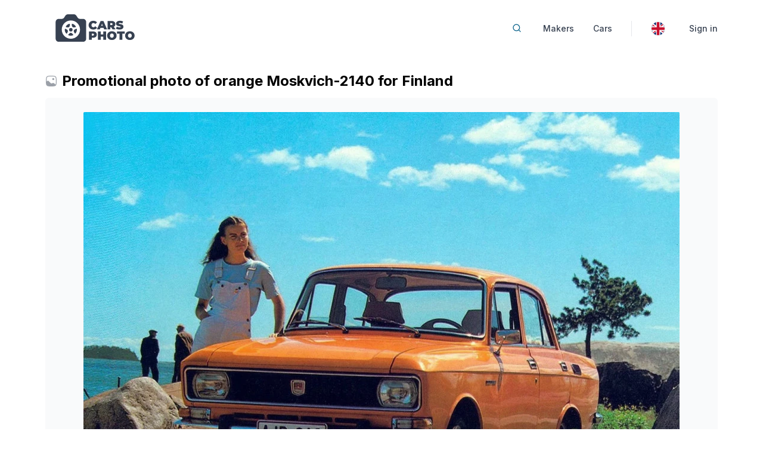

--- FILE ---
content_type: text/html;charset=UTF-8
request_url: https://cars.photo/en/images/promotional-photo-of-orange-moskvich-2140-for-finland
body_size: 22996
content:
<!doctype html>
<html lang="en" class="h-full antialiased js-focus-visible">
<head>
  <meta charset="utf-8">

  <title>Promotional photo of orange Moskvich-2140 for Finland</title>

  <meta name="viewport" content="width=device-width, shrink-to-fit=yes">
        <meta name="description" content="Image: promotional photo of orange Moskvich-2140 for Finland. “Moskvich-2140” even before the start of production became the subject of numerous photo shoots. They were mainly made to attract foreign buyers – it was expected that the new model would boost the strongly fallen exports of Moskvich cars">
    <meta property="og:site_name" content="Cars Photo" />
      <meta property="og:description" content="Image: promotional photo of orange Moskvich-2140 for Finland. “Moskvich-2140” even before the start of production became the subject of numerous photo shoots. They were mainly made to attract foreign buyers – it was expected that the new model would boost the strongly fallen exports of Moskvich cars" />
      <meta property="og:title" content="Promotional photo of orange Moskvich-2140 for Finland" />
      <meta property="og:image" content="https://cdn.cars.photo/images/7d/cd/29884d7986c3b5de0c76224a8be42f6adfba95ff/public/7113ae0190c5576bbcf9/promotional-photo-of-orange-moskvich-2140-for-finland-m.jpg.webp" />
      <meta property="og:url" content="https://cars.photo/en/images/promotional-photo-of-orange-moskvich-2140-for-finland" />
      <meta property="og:type" content="website" />
  
  <link rel="preconnect" href="https://fonts.googleapis.com">
  <link rel="preconnect" href="https://fonts.gstatic.com" crossorigin>

    <link rel="canonical" href="https://cars.photo/en/images/promotional-photo-of-orange-moskvich-2140-for-finland">
  
  <link rel="icon" type="image/png" sizes="16x16" href="/assets/common/icons/favicon-16x16.png">
  <link rel="icon" type="image/png" sizes="32x32" href="/assets/common/icons/favicon-32x32.png">
  <link rel="icon" type="image/png" sizes="192x192" href="/assets/common/icons/icon-192x192.png">
  <link rel="icon" type="image/png" sizes="512x512" href="/assets/common/icons/icon-512x512.png">

  <link rel="apple-touch-icon" sizes="180x180" href="/assets/common/icons/apple-touch-icon.png">

  <link rel="manifest" href="/assets/common/icons/site.webmanifest">
  <link rel="mask-icon" href="/assets/common/icons/safari-pinned-tab.svg" color="#5bbad5">
  <link rel="shortcut icon" href="/favicon.ico">
  <meta name="msapplication-TileColor" content="#ffffff">
  <meta name="msapplication-config" content="/assets/common/icons/browserconfig.xml">
  <meta name="theme-color" content="#ffffff">

  
  <link href="/bundles/site.min.css?v=139" rel="stylesheet" media="screen" />
  <meta name="robots" content="max-image-preview:large">

  
  <script src="/en/locale/strings"></script>

                  <link rel="alternate" hreflang="ru" href="https://cars.photo/ru/images/reklamnoe-foto-oranzhevogo-moskvich-2140-dlya-finlyandii" />
                
  <script type="application/ld+json">
    {
      "@context" : "https://schema.org",
      "@type" : "WebSite",
      "name" : "Cars Photo",
      "url" : "https://cars.photo/"
    }
  </script>
</head>
<body class="flex h-full flex-col bg-white dark:bg-zinc-900">
<div class="container mx-auto max-w-6xl bg-white dark:bg-zinc-900 px-3">
            <div data-part="header"><div class="mx-auto mt-4">
    <nav class="border-gray-200">
        <div class="container mx-auto flex flex-wrap items-center justify-between">
            <a href="/en" data-ui2-ajax class="flex">
                <img class="h-16 py-2 mr-3" width="173" height="60" src="/assets/common/images/logo.svg" alt="Cars Photo logo" />
                <span class="self-center text-lg font-semibold whitespace-nowrap dark:text-gray-200"></span>
            </a>
            <button data-disabled-collapse-toggle="mobile-menu" onclick="document.querySelector('#mobile-menu').classList.toggle('hidden')" type="button"
        class="md:hidden ml-3 text-gray-400 hover:text-gray-900 focus:outline-none focus:ring-2 focus:ring-blue-300 rounded-lg inline-flex items-center justify-center"
        aria-controls="mobile-menu-2" aria-expanded="false">
  <span class="sr-only">Open main menu</span>
  <svg class="w-6 h-6" fill="currentColor" viewBox="0 0 20 20" xmlns="http://www.w3.org/2000/svg">
    <path fill-rule="evenodd"
          d="M3 5a1 1 0 011-1h12a1 1 0 110 2H4a1 1 0 01-1-1zM3 10a1 1 0 011-1h12a1 1 0 110 2H4a1 1 0 01-1-1zM3 15a1 1 0 011-1h12a1 1 0 110 2H4a1 1 0 01-1-1z"
          clip-rule="evenodd"></path>
  </svg>
  <svg class="hidden w-6 h-6" fill="currentColor" viewBox="0 0 20 20" xmlns="http://www.w3.org/2000/svg">
    <path fill-rule="evenodd"
          d="M4.293 4.293a1 1 0 011.414 0L10 8.586l4.293-4.293a1 1 0 111.414 1.414L11.414 10l4.293 4.293a1 1 0 01-1.414 1.414L10 11.414l-4.293 4.293a1 1 0 01-1.414-1.414L8.586 10 4.293 5.707a1 1 0 010-1.414z"
          clip-rule="evenodd"></path>
  </svg>
</button>
<div class="hidden md:block w-full md:w-auto" id="mobile-menu">
  <ul
    class="flex-col md:flex-row flex md:space-x-8 mt-4 md:mt-0 md:text-sm md:font-medium"
    data-auto-add-active-class
  >
    <li class="flex md:hidden">
      <button
        title="Search"
        data-toggle-modal="search"
        class="
                            flex items-center w-full md:w-auto cursor-pointer
                            text-gray-700 dark:text-gray-400 hover:bg-gray-50
                            border-b border-gray-100 md:hover:bg-transparent md:border-0 pl-3 pr-4 py-2 md:hover:text-primary-dark md:p-0 font-medium
                        ">
        Search      </button>
    </li>
    <li class="hidden md:flex">
      <button
        class="button small icon-only py-0"
        data-toggle-modal="search"
        title="Search"
      >
        <svg class="h-4 w-4 text-primary-dark hover:text-primary" viewBox="0 0 24 24" fill="none" stroke="currentColor"
             stroke-width="2" stroke-linecap="round" stroke-linejoin="round">
          <circle cx="11" cy="11" r="8"/>
          <line x1="21" y1="21" x2="16.65" y2="16.65"/>
        </svg>
      </button>
    </li>
                        <li class="flex">
                    <a                              href="/en/makers"
                                    data-ui2-ajax
                                                              class="
                            flex items-center w-full md:w-auto cursor-pointer
                            text-gray-700 dark:text-gray-400 hover:bg-gray-50
                            border-b border-gray-100 md:hover:bg-transparent md:border-0 pl-3 pr-4 py-2 md:hover:text-primary-dark md:p-0 font-medium
                        "
          >
                            <span
                class=""
              >
                Makers              </span>
                        </a>
                    </li>
                        <li class="flex">
                    <a                              href="/en/models"
                                    data-ui2-ajax
                                                              class="
                            flex items-center w-full md:w-auto cursor-pointer
                            text-gray-700 dark:text-gray-400 hover:bg-gray-50
                            border-b border-gray-100 md:hover:bg-transparent md:border-0 pl-3 pr-4 py-2 md:hover:text-primary-dark md:p-0 font-medium
                        "
          >
                            <span
                class=""
              >
                Cars              </span>
                        </a>
                    </li>
                          <li class="border-r border-gray-200 dark:border-gray-500 flex"></li>
                                <li class="flex">
                    <div                              data-dropdown-toggler="dropdown_main_menu_languages"
                          class="
                            flex items-center w-full md:w-auto cursor-pointer
                            text-gray-700 dark:text-gray-400 hover:bg-gray-50
                            border-b border-gray-100 md:hover:bg-transparent md:border-0 pl-3 pr-4 py-2 md:hover:text-primary-dark md:p-0 font-medium
                        "
          >
                              <div
                  class="w-6 h-6 mr-2 rounded-full bg-cover bg-center border-gray-200 border"
                  style="background-image: url('/assets/common/images/flags/en.svg')"
                ></div>
                            <span
                class="md:hidden"
              >
                English              </span>
                        </div>
                          <div
                data-dropdown-container="dropdown_main_menu_languages"
                class="hidden bg-white text-base z-20 list-none divide-y divide-gray-100 dark:divide-gray-700 rounded shadow my-4 w-44"
              >
                                  <ul
                  class="py-1"
                  data-auto-active-submenu
                >
                                                                                        <li class="sub-item">
                        <a                                                        data-set-locale-cookie="ru"
                                                                                      href="/ru/images/reklamnoe-foto-oranzhevogo-moskvich-2140-dlya-finlyandii"
                                                                                                                      class="
                              text-sm hover:bg-gray-100 hover:text-gray-700 text-gray-700 dark:text-gray-200 block px-4 py-2
                                                          "
                                                    >Русский</a>
                      </li>
                                                                                        <li class="sub-item">
                        <div                                                                                                                class="
                              text-sm hover:bg-gray-100 hover:text-gray-700 text-gray-700 dark:text-gray-200 block px-4 py-2
                               bg-gray-100 cursor-default                            "
                                                    >English</div>
                      </li>
                                    </ul>
              </div>
                    </li>
                        <li class="flex">
                    <a                              href="/en/account/login"
                                    data-ui2-ajax
                                                      data-ui2-assets-space="account"
                                            class="
                            flex items-center w-full md:w-auto cursor-pointer
                            text-gray-700 dark:text-gray-400 hover:bg-gray-50
                            border-b border-gray-100 md:hover:bg-transparent md:border-0 pl-3 pr-4 py-2 md:hover:text-primary-dark md:p-0 font-medium
                        "
          >
                            <span
                class=""
              >
                Sign in              </span>
                        </a>
                    </li>
        </ul>
</div>        </div>
    </nav>
</div></div>
    </div>
<div data-part="main" class="mt-4 md:mt-10 text-base"><div class="container mx-auto max-w-6xl h-full bg-white dark:bg-zinc-900 px-3">
  <h1 class="text-xl lg:text-2xl font-bold mb-1 lg:mb-3 flex items-center gap-2">
    <svg xmlns="http://www.w3.org/2000/svg" width="24" height="24" fill="currentColor" viewBox="0 0 24 24" class="w-5 h-5 hidden sm:inline-block text-primary-darker opacity-50 mr-2 shrink-0">
      <path d="M18 8C18 9.10457 17.1046 10 16 10C14.8954 10 14 9.10457 14 8C14 6.89543 14.8954 6 16 6C17.1046 6 18 6.89543 18 8Z"></path>
      <path d="M11.9426 1.25H12.0574C14.3658 1.24999 16.1748 1.24998 17.5863 1.43975C19.031 1.63399 20.1711 2.03933 21.0659 2.93414C21.9607 3.82895 22.366 4.96897 22.5603 6.41371C22.75 7.82519 22.75 9.63423 22.75 11.9426V12.0309C22.75 13.9397 22.75 15.5023 22.6463 16.7745C22.5422 18.0531 22.3287 19.1214 21.8509 20.0087C21.6401 20.4001 21.3812 20.7506 21.0659 21.0659C20.1711 21.9607 19.031 22.366 17.5863 22.5603C16.1748 22.75 14.3658 22.75 12.0574 22.75H11.9426C9.63423 22.75 7.82519 22.75 6.41371 22.5603C4.96897 22.366 3.82895 21.9607 2.93414 21.0659C2.14086 20.2726 1.7312 19.2852 1.51335 18.0604C1.29935 16.8573 1.2602 15.3603 1.25207 13.5015C1.25 13.0287 1.25 12.5286 1.25 12.001V11.9426C1.24999 9.63424 1.24998 7.82519 1.43975 6.41371C1.63399 4.96897 2.03933 3.82895 2.93414 2.93414C3.82895 2.03933 4.96897 1.63399 6.41371 1.43975C7.82519 1.24998 9.63424 1.24999 11.9426 1.25ZM6.61358 2.92637C5.33517 3.09825 4.56445 3.42514 3.9948 3.9948C3.42514 4.56445 3.09825 5.33517 2.92637 6.61358C2.75159 7.91356 2.75 9.62178 2.75 12C2.75 12.2905 2.75 12.5715 2.75034 12.8435L3.75148 11.9675C4.66275 11.1702 6.03617 11.2159 6.89238 12.0721L11.1821 16.3618C11.8693 17.0491 12.9511 17.1428 13.7463 16.5839L14.0445 16.3744C15.1887 15.5702 16.7368 15.6634 17.7764 16.599L20.6068 19.1463C20.8917 18.548 21.0609 17.7618 21.1513 16.6527C21.2494 15.4482 21.25 13.9459 21.25 12C21.25 9.62178 21.2484 7.91356 21.0736 6.61358C20.9018 5.33517 20.5749 4.56445 20.0052 3.9948C19.4355 3.42514 18.6648 3.09825 17.3864 2.92637C16.0864 2.75159 14.3782 2.75 12 2.75C9.62178 2.75 7.91356 2.75159 6.61358 2.92637Z" clip-rule="evenodd" fill-rule="evenodd"></path>
    </svg>
    <span>Promotional photo of orange Moskvich-2140 for Finland</span>
      </h1>

        <div class="w-full bg-gray-50 rounded-md px-2 py-6">
    <a
      href="https://cdn.cars.photo/images/7d/cd/29884d7986c3b5de0c76224a8be42f6adfba95ff/public/7113ae0190c5576bbcf9/promotional-photo-of-orange-moskvich-2140-for-finland-l.jpg.webp"
      class="flex relative"
      target="_blank"
      data-smart-load
      data-fade-time="1500"
      data-src="https://cdn.cars.photo/images/7d/cd/29884d7986c3b5de0c76224a8be42f6adfba95ff/public/7113ae0190c5576bbcf9/promotional-photo-of-orange-moskvich-2140-for-finland-m.jpg.webp"
    >
      <div class="mx-auto rounded-sm relative active-shadow-before">
        <img
          class="mx-auto rounded-sm"
          alt="Promotional photo of orange Moskvich-2140 for Finland"
          src="[data-uri]"
                      width="1000"
            height="750"
                  />
        <div class="bar-holder"><div class="bar"></div></div>
      </div>
    </a>
  </div>

  
      <div class="py-2 flex flex-col gap-2">
          <div class="flex flex-col gap-y-1 bg-gray-50 rounded-md">
  <div class="flex flex-row justify-center items-center gap-x-1.5 px-1 py-1 text-sm">
    <!-- icon:album -->
    <svg xmlns="http://www.w3.org/2000/svg" width="24" height="24" fill="currentColor" viewBox="0 0 24 24" class="w-4 h-4 inline-block text-primary-darker opacity-50">
      <path d="M17.2905 11.9687C17.2905 12.7073 16.6984 13.3062 15.9679 13.3062C15.2374 13.3062 14.6453 12.7073 14.6453 11.9687C14.6453 11.23 15.2374 10.6311 15.9679 10.6311C16.6984 10.6311 17.2905 11.23 17.2905 11.9687Z"></path><path fill-rule="evenodd" d="M18.1316 7.40799C17.2832 7.28732 16.1897 7.28734 14.8267 7.28736H9.17326C7.81031 7.28734 6.7168 7.28732 5.86839 7.40799C4.99062 7.53283 4.25955 7.80072 3.71603 8.42851C3.17252 9.05629 3.00655 9.82451 3.00019 10.7209C2.99404 11.5872 3.13858 12.6834 3.31873 14.0496L3.68419 16.8214C3.825 17.8895 3.93897 18.7539 4.11616 19.4309C4.3006 20.1355 4.57289 20.7197 5.08383 21.172C5.59477 21.6244 6.20337 21.8201 6.91841 21.9119C7.60534 22 8.46777 22 9.53332 22H14.4667C15.5322 22 16.3947 22 17.0816 21.9119C17.7966 21.8201 18.4052 21.6244 18.9162 21.172C19.4271 20.7197 19.6994 20.1355 19.8838 19.4309C20.061 18.7539 20.175 17.8894 20.3158 16.8213L20.6813 14.0496C20.8614 12.6834 21.006 11.5872 20.9998 10.7209C20.9934 9.82451 20.8275 9.05629 20.284 8.42851C19.7404 7.80072 19.0094 7.53283 18.1316 7.40799ZM6.05259 8.73247C5.32568 8.83585 4.95802 9.02442 4.71116 9.30956C4.4643 9.5947 4.32805 9.98816 4.32278 10.7305C4.31738 11.4918 4.44802 12.4945 4.63662 13.9249L4.68663 14.3042L5.05822 14.032C6.0171 13.3297 7.43388 13.3643 8.34576 14.1275L11.7301 16.9603C12.0499 17.228 12.6011 17.2781 12.9989 17.0441L13.2341 16.9057C14.3594 16.2437 15.8676 16.3135 16.9059 17.0958L18.7378 18.4758C18.8281 17.9802 18.909 17.3709 19.0107 16.5999L19.3634 13.9249C19.552 12.4945 19.6826 11.4918 19.6772 10.7305C19.6719 9.98816 19.5357 9.5947 19.2888 9.30956C19.042 9.02442 18.6743 8.83585 17.9474 8.73247C17.2019 8.62643 16.2018 8.62487 14.7748 8.62487H9.22521C7.79821 8.62487 6.7981 8.62643 6.05259 8.73247Z" clip-rule="evenodd"></path>
      <path d="M8.85886 2.00001H15.141C15.3502 1.99995 15.5106 1.99991 15.6508 2.01515 16.6479 2.12351 17.4639 2.78957 17.81 3.68676H6.18981C6.53588 2.78957 7.35195 2.12351 8.34899 2.01515 8.48922 1.99991 8.64963 1.99995 8.85886 2.00001zM6.87943 4.5C5.62786 4.5 4.60163 5.33974 4.25915 6.45377 4.25201 6.477 4.24517 6.50034 4.23862 6.5238 4.59696 6.40323 4.96989 6.32446 5.34741 6.27068 6.31974 6.13218 7.54855 6.13225 8.97598 6.13234L9.08258 6.13234 15.1789 6.13234C16.6063 6.13225 17.8351 6.13218 18.8074 6.27068 19.185 6.32446 19.5579 6.40323 19.9162 6.5238 19.9097 6.50034 19.9028 6.477 19.8957 6.45377 19.5532 5.33974 18.527 4.5 17.2754 4.5H6.87943z"></path>
    </svg>
    <a
      href="/en/albums/moskvich-2140-advertising-shooting"
      data-ui2-ajax
      class="link"
    >Moskvich-2140 / Advertising shooting</a>
  </div>
    <div
    class="flex flex-row h-24 w-full overflow-x-auto film-stripe relative"
    data-scroll-horizontal
  >
        <a
  href="/en/images/promotional-photo-of-orange-moskvich-2140-for-finland"
  data-ui2-ajax
  title="Promotional photo of orange Moskvich-2140 for Finland"
  class="
    image-card
         active  "
  data-lazy-load-background-image="https://cdn.cars.photo/images/7d/cd/29884d7986c3b5de0c76224a8be42f6adfba95ff/public/7113ae0190c5576bbcf9/promotional-photo-of-orange-moskvich-2140-for-finland-t2.jpg.webp"
      data-scroll-center
    ></a>        <a
  href="/en/images/advertising-photo-of-moskvich-2140"
  data-ui2-ajax
  title="Advertising photo of Moskvich-2140"
  class="
    image-card
     faded      "
  data-lazy-load-background-image="https://cdn.cars.photo/images/fc/a0/107151af0c0af3ba26b43aac2b6e4f82876ea058/public/b7d00274308bff063a6d/advertising-photo-of-moskvich-2140-t2.jpg.webp"
    ></a>        <a
  href="/en/images/moskvich-2140-october-1975"
  data-ui2-ajax
  title="Moskvich-2140, October 1975"
  class="
    image-card
     faded      "
  data-lazy-load-background-image="https://cdn.cars.photo/images/eb/fa/d683bb5aec0b41971fc8f0074424e0157b37f4cd/public/a3f14cb0771e14f87250/moskvich-2140-october-1975-t2.jpg.webp"
    ></a>        <a
  href="/en/images/pre-production-moskvich-2140-in-1975"
  data-ui2-ajax
  title="Pre-production Moskvich-2140 in 1975"
  class="
    image-card
     faded      "
  data-lazy-load-background-image="https://cdn.cars.photo/images/9d/7f/54d15695a12e1da075f16659bba103e16423381c/public/6767eb5d4d8cc831d460/pre-production-moskvich-2140-in-1975-t2.jpg.webp"
    ></a>        <a
  href="/en/images/advertising-photo-of-the-red-moskvich-2140"
  data-ui2-ajax
  title="Advertising photo of the red Moskvich-2140"
  class="
    image-card
     faded      "
  data-lazy-load-background-image="https://cdn.cars.photo/images/3c/e3/68ddb9c5e468d1889e4ccf2600194fbeff5108b3/public/405ae22b58ed8d4eaa86/advertising-photo-of-the-red-moskvich-2140-t2.jpg.webp"
    ></a>    </div>
</div>        </div>
  
  <div class="flex flex-col sm:flex-row mt-8 gap-6 md:gap-8 lg:gap-12 text-sm">
    <div class="basis-1/2 flex flex-col gap-y-2.5">
                        <div class="flex flex-col gap-y-1.5">
      <div>
        <strong>Uploaded</strong>: 23.06.2024      </div>
              </div>
      <div>
        <a
          href="https://cdn.cars.photo/images/7d/cd/29884d7986c3b5de0c76224a8be42f6adfba95ff/public/7113ae0190c5576bbcf9/promotional-photo-of-orange-moskvich-2140-for-finland-l.jpg.webp?dl=yes"
          class="button primary"
        >
          <svg xmlns="http://www.w3.org/2000/svg" fill="none" viewBox="0 0 24 24" stroke-width="1.5" stroke="currentColor" class="w-4 h-4 mr-2 opacity-50">
            <path stroke-linecap="round" stroke-linejoin="round" d="M3 16.5v2.25A2.25 2.25 0 005.25 21h13.5A2.25 2.25 0 0021 18.75V16.5M16.5 12L12 16.5m0 0L7.5 12m4.5 4.5V3" />
          </svg>
          Download        </a>
      </div>
    </div>

            <div class="basis-1/2">
      <h2 class="font-bold uppercase text-gray-600">Included in albums</h2>
      <div class="mt-2 flex flex-col gap-y-4">
                            <div class="flex flex-col gap-y-0.5">
      <div class="bg-primary/[0.05] rounded-md px-2 py-1 flex flex-col gap-y-2">
                    <div class="flex flex-col sm:flex-row items-center">
        <strong class="mr-2">
            Car        </strong>
                    <a
  href="/en/models/moskvich-2140"
  data-ui2-ajax
  class="inline-flex flex-col sm:flex-row gap-x-1.5 items-center px-1.5 py-1 bg-primary/[0.05] rounded-md active-shadow"
>
          <div>
      <img
        class="max-h-[60px] w-auto block md:hidden"
        src="https://cdn.cars.photo/models/67/61/93ee19b645219d0dafc8cb9326048c9fd37b7c5f/sizes/0x122.png"
        alt="Car model Moskvich-2140"
                      width="187"
            height="122"
                  loading="lazy"
      />
      <img
        class="max-h-[36px] w-auto hidden md:block"
        src="https://cdn.cars.photo/models/67/61/93ee19b645219d0dafc8cb9326048c9fd37b7c5f/sizes/0x36.png"
        alt="Car model Moskvich-2140"
                  width="55"
          height="36"
                loading="lazy"
      />
    </div>
    <div class="text-base font-semibold">
      Moskvich‑2140  </div>
</a>              </div>
    
          
        </div>    <div class="flex flex-row gap-x-2 items-center">
    <svg xmlns="http://www.w3.org/2000/svg" class="ml-2 w-3 h-3 opacity-25" fill-rule="evenodd" clip-rule="evenodd" viewBox="0 0 478 511.69">
      <path fill-rule="nonzero" d="M410.61 370.6H182.6c-87.56 0-133.12-17.13-157.98-56.13C.81 277.16 0 224.19 0 148.25V20.89C0 9.37 9.37 0 20.89 0c11.53 0 20.9 9.37 20.9 20.89v127.36c0 68.91.59 116.76 17.91 143.88 16.24 25.48 51.59 36.68 122.9 36.68h229.17L283.85 216.83c-8.64-7.56-9.51-20.74-1.96-29.38 7.56-8.64 20.74-9.51 29.38-1.95l153.79 134.61 3.22 3.41c6.82 8.19 10.08 18.31 9.69 28.22-.44 10.26-4.74 20.26-12.85 27.8-50.13 43.1-102.81 85.13-153.85 127.37-8.88 7.34-22.04 6.1-29.38-2.78-7.33-8.88-6.09-22.04 2.79-29.38L410.61 370.6z"/>
    </svg>
    <a
      href="/en/albums/moskvich-2140-advertising-shooting"
      data-ui2-ajax
      class="link"
    >
      Advertising shooting    </a>
  </div>
</div>                        </div>
    </div>
      </div>
</div>
<script type="application/ld+json">
  {
    "@context": "https:\/\/schema.org",
    "@type": "ImageObject",
    "contentUrl": "https:\/\/cdn.cars.photo\/images\/7d\/cd\/29884d7986c3b5de0c76224a8be42f6adfba95ff\/public\/7113ae0190c5576bbcf9\/promotional-photo-of-orange-moskvich-2140-for-finland-l.jpg.webp",
    "datePublished": "2024-06-23",
    "name": "Promotional photo of orange Moskvich-2140 for Finland",
    "width": 1280,
    "height": 960
}</script></div>
<div class="container mx-auto max-w-6xl bg-white dark:bg-zinc-900 px-3">
            <div data-part="footer" class="mt-10 mb-4"><footer class="py-4 border-t border-t-gray-100 dark:border-t-gray-900 xs:flex xs:items-center xs:justify-between sm:py-6">
    <span class="text-sm text-gray-500 sm:text-left dark:text-gray-400">
        <span class="font-semibold">Automotive history in pictures</span><br />
        <span class="text-xs">
            <a href="mailto:contact@cars.photo" class="link secondary !no-underline">
                <svg xmlns="http://www.w3.org/2000/svg" fill="none" viewBox="0 0 24 24" stroke-width="1.5" stroke="currentColor" class="w-4 h-4 mr-0.5 inline-block opacity-50 align-text-top">
                  <path stroke-linecap="round" stroke-linejoin="round" d="M21.75 6.75v10.5a2.25 2.25 0 01-2.25 2.25h-15a2.25 2.25 0 01-2.25-2.25V6.75m19.5 0A2.25 2.25 0 0019.5 4.5h-15a2.25 2.25 0 00-2.25 2.25m19.5 0v.243a2.25 2.25 0 01-1.07 1.916l-7.5 4.615a2.25 2.25 0 01-2.36 0L3.32 8.91a2.25 2.25 0 01-1.07-1.916V6.75" />
                </svg>
                <span class="underline decoration-primary/[0.15]">contact@cars.photo</span>
            </a>
        </span>
    </span>
    <ul class="flex flex-wrap items-center mt-3 text-sm text-gray-500 dark:text-gray-400 sm:mt-0">
        <li class="mr-5">
            <div
              class="button-link grayscale cursor-pointer"
              data-toggle-modal="display"
            >
                Display options            </div>
        </li>
            </ul>
</footer>
<div
        class="modal2"
        data-modal="search"
        data-reset-on-close
>
    <div class="backholder" data-toggle-modal="search"></div>
    <div class="inner">
        <component
            data-sfc="/assets/common/sfc/search.vue"
            data-json-prop-endpoint="&quot;\/en\/search&quot;"
        />
    </div>
</div><div
        class="modal2"
        data-modal="display"
        data-reset-on-close
>
    <div class="backholder" data-toggle-modal="display"></div>
    <div class="inner">
        <component data-sfc="/assets/common/sfc/display.vue" />
    </div>
</div></div>
    </div>


<div class="ui2-overlay">
    <div class="spinner"></div>
</div>


<script>recaptcha_v2_site_key = '6LevpkYmAAAAAE9CWA7_PMxJc6h4ZgNiKHOwByBj';</script><script>recaptcha_v3_site_key = '6LdBqEYmAAAAAHk_BEYCl4x6seslyYMA6BjQJTgs';</script>
  <script>
    // _sfc_preload_list = ["\/assets\/site\/sfc\/image-uploader.vue","\/assets\/site\/sfc\/models.vue"];
  </script>
  <script>_app_version = 139;</script>

<script>
    _current_assets_space = 'site';
    _current_locale = 'en';
    _url_prefix = '/en';
</script>

<script src="/bundles/site.min.js?v=139"></script>
<link href="https://fonts.googleapis.com/css2?family=Inter:wght@100;200;300;400;500;600;700;800;900&display=swap" rel="stylesheet" media="print" onload="this.onload = null; this.media = 'screen';">

<!-- Yandex.Metrika counter -->
<script type="text/javascript" >
  (function(m,e,t,r,i,k,a){m[i]=m[i]||function(){(m[i].a=m[i].a||[]).push(arguments)};
    m[i].l=1*new Date();
    for (var j = 0; j < document.scripts.length; j++) {if (document.scripts[j].src === r) { return; }}
    k=e.createElement(t),a=e.getElementsByTagName(t)[0],k.async=1,k.src=r,a.parentNode.insertBefore(k,a)})
  (window, document, "script", "https://cdn.jsdelivr.net/npm/yandex-metrica-watch/tag.js", "ym");

  ym(97645695, "init", {
    clickmap:true,
    trackLinks:true,
    accurateTrackBounce:true,
    trackHash:true
  });
</script>
<noscript><div><img src="https://mc.yandex.ru/watch/97645695" style="position:absolute; left:-9999px;" alt="" /></div></noscript>
<!-- /Yandex.Metrika counter -->
</body>
</html>

--- FILE ---
content_type: text/css
request_url: https://cars.photo/bundles/site.min.css?v=139
body_size: 15698
content:
.button{display:inline-flex;align-items:center;justify-content:center;border-radius:.5rem;background-color:#ffffffe6;padding:.5rem 1rem;font-size:.875rem;line-height:1.25rem;font-weight:500;margin-bottom:.125rem;cursor:pointer;-webkit-user-select:none;user-select:none;--tw-text-opacity:1;color:rgb(39 39 42/var(--tw-text-opacity,1));--tw-shadow:0 10px 15px -3px #0000001a,0 4px 6px -4px #0000001a;--tw-shadow-colored:0 10px 15px -3px var(--tw-shadow-color),0 4px 6px -4px var(--tw-shadow-color);box-shadow:var(--tw-ring-offset-shadow,0 0 #0000),var(--tw-ring-shadow,0 0 #0000),var(--tw-shadow);--tw-shadow-color:#27272a0d;--tw-shadow:var(--tw-shadow-colored);--tw-ring-offset-shadow:var(--tw-ring-inset) 0 0 0 var(--tw-ring-offset-width) var(--tw-ring-offset-color);--tw-ring-shadow:var(--tw-ring-inset) 0 0 0 calc(1px + var(--tw-ring-offset-width)) var(--tw-ring-color);box-shadow:var(--tw-ring-offset-shadow),var(--tw-ring-shadow),var(--tw-shadow,0 0 #0000);--tw-ring-color:#18181b0d;--tw-backdrop-blur:blur(8px);-webkit-backdrop-filter:var(--tw-backdrop-blur) var(--tw-backdrop-brightness) var(--tw-backdrop-contrast) var(--tw-backdrop-grayscale) var(--tw-backdrop-hue-rotate) var(--tw-backdrop-invert) var(--tw-backdrop-opacity) var(--tw-backdrop-saturate) var(--tw-backdrop-sepia);backdrop-filter:var(--tw-backdrop-blur) var(--tw-backdrop-brightness) var(--tw-backdrop-contrast) var(--tw-backdrop-grayscale) var(--tw-backdrop-hue-rotate) var(--tw-backdrop-invert) var(--tw-backdrop-opacity) var(--tw-backdrop-saturate) var(--tw-backdrop-sepia)}.button:is(.dark *){background-color:#27272ae6;--tw-text-opacity:1;color:rgb(228 228 231/var(--tw-text-opacity,1));--tw-shadow-color:#1c1917;--tw-shadow:var(--tw-shadow-colored)}.button:hover:is(.dark *){--tw-ring-color:#fff3}.button:active:is(.dark *){--tw-ring-opacity:1;--tw-ring-color:rgb(28 25 23/var(--tw-ring-opacity,1))}.button:hover{--tw-shadow:0 10px 15px -3px #0000001a,0 4px 6px -4px #0000001a;--tw-shadow-colored:0 10px 15px -3px var(--tw-shadow-color),0 4px 6px -4px var(--tw-shadow-color)}.button:active,.button:hover{box-shadow:var(--tw-ring-offset-shadow,0 0 #0000),var(--tw-ring-shadow,0 0 #0000),var(--tw-shadow)}.button:active{--tw-shadow:inset 0 2px 4px 0 #0000000d;--tw-shadow-colored:inset 0 2px 4px 0 var(--tw-shadow-color)}.button.flat{border-radius:.125rem;border-style:none;background-color:#3741510d;--tw-text-opacity:1;color:rgb(55 65 81/var(--tw-text-opacity,1));text-decoration-line:none;--tw-shadow:0 0 #0000;--tw-shadow-colored:0 0 #0000;box-shadow:var(--tw-ring-offset-shadow,0 0 #0000),var(--tw-ring-shadow,0 0 #0000),var(--tw-shadow);--tw-ring-offset-shadow:var(--tw-ring-inset) 0 0 0 var(--tw-ring-offset-width) var(--tw-ring-offset-color);--tw-ring-shadow:var(--tw-ring-inset) 0 0 0 calc(var(--tw-ring-offset-width)) var(--tw-ring-color);box-shadow:var(--tw-ring-offset-shadow),var(--tw-ring-shadow),var(--tw-shadow,0 0 #0000)}.button.flat:hover{background-color:#26a5e40d}.button.flat:active{--tw-text-opacity:1;color:rgb(14 101 141/var(--tw-text-opacity,1));--tw-shadow:inset 0 2px 4px 0 #0000000d;--tw-shadow-colored:inset 0 2px 4px 0 var(--tw-shadow-color);box-shadow:var(--tw-ring-offset-shadow,0 0 #0000),var(--tw-ring-shadow,0 0 #0000),var(--tw-shadow)}.button.flat.small{padding:.125rem .375rem;font-size:.7rem;font-weight:700;text-transform:uppercase}.button.active{--tw-bg-opacity:1;background-color:rgb(38 165 228/var(--tw-bg-opacity,1));--tw-text-opacity:1;color:rgb(255 255 255/var(--tw-text-opacity,1));--tw-shadow:inset 0 2px 4px 0 #0000000d;--tw-shadow-colored:inset 0 2px 4px 0 var(--tw-shadow-color)}.button.active,.button.icon-only:not(:hover):not(:active){box-shadow:var(--tw-ring-offset-shadow,0 0 #0000),var(--tw-ring-shadow,0 0 #0000),var(--tw-shadow)}.button.icon-only:not(:hover):not(:active){--tw-shadow:0 0 #0000;--tw-shadow-colored:0 0 #0000;--tw-ring-offset-shadow:var(--tw-ring-inset) 0 0 0 var(--tw-ring-offset-width) var(--tw-ring-offset-color);--tw-ring-shadow:var(--tw-ring-inset) 0 0 0 calc(var(--tw-ring-offset-width)) var(--tw-ring-color);box-shadow:var(--tw-ring-offset-shadow),var(--tw-ring-shadow),var(--tw-shadow,0 0 #0000)}.button.icon-only{display:inline-flex;height:1.75rem;width:1.75rem;justify-content:center;border-radius:9999px;padding:0;text-align:center;--tw-text-opacity:1;color:rgb(107 114 128/var(--tw-text-opacity,1))}.button.icon-only:hover{--tw-text-opacity:1;color:rgb(14 101 141/var(--tw-text-opacity,1));--tw-shadow:0 4px 6px -1px #0000001a,0 2px 4px -2px #0000001a;--tw-shadow-colored:0 4px 6px -1px var(--tw-shadow-color),0 2px 4px -2px var(--tw-shadow-color)}.button.icon-only:active,.button.icon-only:hover{box-shadow:var(--tw-ring-offset-shadow,0 0 #0000),var(--tw-ring-shadow,0 0 #0000),var(--tw-shadow)}.button.icon-only:active{background-color:#26a5e41a;--tw-text-opacity:1;color:rgb(38 165 228/var(--tw-text-opacity,1));--tw-shadow:inset 0 2px 4px 0 #0000000d;--tw-shadow-colored:inset 0 2px 4px 0 var(--tw-shadow-color)}.button.icon-only.small{height:1.5rem;width:1.5rem}.button.icon-only.light{--tw-text-opacity:1;color:rgb(161 161 170/var(--tw-text-opacity,1))}.button.icon-only.light:hover{--tw-text-opacity:1;color:rgb(63 63 70/var(--tw-text-opacity,1))}.button.icon-only.light:active{--tw-text-opacity:1;color:rgb(38 165 228/var(--tw-text-opacity,1))}.button.icon-only.danger:hover{--tw-text-opacity:1;color:rgb(225 29 72/var(--tw-text-opacity,1))}.button.icon-only.danger:active{--tw-bg-opacity:1;background-color:rgb(255 241 242/var(--tw-bg-opacity,1));--tw-text-opacity:1;color:rgb(244 63 94/var(--tw-text-opacity,1))}.button.primary{background-color:#26a5e40d;--tw-text-opacity:1;color:rgb(14 101 141/var(--tw-text-opacity,1));--tw-ring-color:#26a5e41a}.button.primary:hover{--tw-shadow-color:#26a5e426;--tw-shadow:var(--tw-shadow-colored)}.button.primary.danger{background-color:#e11d480d;--tw-text-opacity:1;color:rgb(159 18 57/var(--tw-text-opacity,1));--tw-ring-color:#9f12391a}.button.primary.danger:hover{--tw-shadow-color:#9f123926;--tw-shadow:var(--tw-shadow-colored)}.button.locked{cursor:wait;--tw-text-opacity:1;color:rgb(107 114 128/var(--tw-text-opacity,1));--tw-shadow:0 0 #0000;--tw-shadow-colored:0 0 #0000;box-shadow:var(--tw-ring-offset-shadow,0 0 #0000),var(--tw-ring-shadow,0 0 #0000),var(--tw-shadow)}.button.icon-only.loading{cursor:wait;vertical-align:bottom;position:relative;margin-left:auto;margin-right:auto;height:1.5rem;width:1.5rem}.button.icon-only.loading:before{box-sizing:initial;height:1.5rem;width:1.5rem;content:"";position:absolute;left:50%;top:50%;margin-top:-15px;margin-left:-15px;border-radius:50%;border:2px solid #c9c9cc7a;border-top-color:#0000;animation:loader-spin .8s linear infinite;will-change:transform}.button.icon-only.loading{height:1.75rem;width:1.75rem}.button.icon-only.loading:before{position:static!important;left:0;top:0;margin-top:0;margin-left:0;height:1rem;width:1rem}.button.icon-only.loading svg{display:none}.button.disabled,.button:disabled{cursor:not-allowed;--tw-shadow:0 0 #0000!important;--tw-shadow-colored:0 0 #0000!important;box-shadow:var(--tw-ring-offset-shadow,0 0 #0000),var(--tw-ring-shadow,0 0 #0000),var(--tw-shadow)!important;--tw-grayscale:grayscale(100%);filter:var(--tw-blur) var(--tw-brightness) var(--tw-contrast) var(--tw-grayscale) var(--tw-hue-rotate) var(--tw-invert) var(--tw-saturate) var(--tw-sepia) var(--tw-drop-shadow)}.button-link{border-bottom-width:1px;--tw-border-opacity:1;border-color:rgb(243 244 246/var(--tw-border-opacity,1));--tw-text-opacity:1;color:rgb(14 101 141/var(--tw-text-opacity,1))}.button-link:is(.dark *){--tw-border-opacity:1;border-color:rgb(31 41 55/var(--tw-border-opacity,1))}.button-link:hover{border-color:#0e658d66;--tw-text-opacity:1;color:rgb(14 101 141/var(--tw-text-opacity,1))}.button-link:active{border-bottom-color:#0000;--tw-text-opacity:1;color:rgb(38 165 228/var(--tw-text-opacity,1))}.button-link.grey:not(:hover):not(:active){filter:grayscale(100%);--tw-border-opacity:1;border-color:rgb(229 231 235/var(--tw-border-opacity,1))}.buttons-group{display:flex}.form.buttons-group{row-gap:1rem}.buttons-group.max-wide>.button{flex-basis:100%}.buttons-group>.button.icon-only:not(:hover):not(:active){--tw-shadow:0 1px 2px 0 #0000000d;--tw-shadow-colored:0 1px 2px 0 var(--tw-shadow-color);box-shadow:var(--tw-ring-offset-shadow,0 0 #0000),var(--tw-ring-shadow,0 0 #0000),var(--tw-shadow)}.buttons-group>.button.icon-only:not(:last-child){padding-right:.625rem;padding-left:.625rem}.buttons-group>.button:first-child:not(:last-child){border-top-right-radius:0;border-bottom-right-radius:0}.buttons-group .button.icon-only:not(:last-child){padding-left:.625rem;padding-right:.625rem}.buttons-group>.button:last-child:not(:first-child){border-top-left-radius:0;border-bottom-left-radius:0}.buttons-group>.button:not(:last-child):not(:first-child){border-radius:0}.toggle{display:flex;flex-direction:row;flex-wrap:wrap;padding:.25rem}.form.toggle{row-gap:1rem}@media (min-width:640px){.toggle{flex-wrap:nowrap}}.toggle>label input[type=radio]{position:absolute;left:0;top:0;height:100%;width:100%;opacity:0}.toggle>label{position:relative;display:inline-flex;align-items:center;justify-content:center;border-radius:.5rem;background-color:#ffffffe6;padding:.5rem 1rem;font-size:.875rem;line-height:1.25rem;font-weight:500;margin-bottom:.125rem;cursor:pointer;-webkit-user-select:none;user-select:none;--tw-text-opacity:1;color:rgb(39 39 42/var(--tw-text-opacity,1));--tw-shadow:0 10px 15px -3px #0000001a,0 4px 6px -4px #0000001a;--tw-shadow-colored:0 10px 15px -3px var(--tw-shadow-color),0 4px 6px -4px var(--tw-shadow-color);box-shadow:var(--tw-ring-offset-shadow,0 0 #0000),var(--tw-ring-shadow,0 0 #0000),var(--tw-shadow);--tw-shadow-color:#27272a0d;--tw-shadow:var(--tw-shadow-colored);--tw-ring-offset-shadow:var(--tw-ring-inset) 0 0 0 var(--tw-ring-offset-width) var(--tw-ring-offset-color);--tw-ring-shadow:var(--tw-ring-inset) 0 0 0 calc(1px + var(--tw-ring-offset-width)) var(--tw-ring-color);box-shadow:var(--tw-ring-offset-shadow),var(--tw-ring-shadow),var(--tw-shadow,0 0 #0000);--tw-ring-color:#18181b0d;--tw-backdrop-blur:blur(8px);-webkit-backdrop-filter:var(--tw-backdrop-blur) var(--tw-backdrop-brightness) var(--tw-backdrop-contrast) var(--tw-backdrop-grayscale) var(--tw-backdrop-hue-rotate) var(--tw-backdrop-invert) var(--tw-backdrop-opacity) var(--tw-backdrop-saturate) var(--tw-backdrop-sepia);backdrop-filter:var(--tw-backdrop-blur) var(--tw-backdrop-brightness) var(--tw-backdrop-contrast) var(--tw-backdrop-grayscale) var(--tw-backdrop-hue-rotate) var(--tw-backdrop-invert) var(--tw-backdrop-opacity) var(--tw-backdrop-saturate) var(--tw-backdrop-sepia)}.toggle>label:is(.dark *){background-color:#27272ae6;--tw-text-opacity:1;color:rgb(228 228 231/var(--tw-text-opacity,1));--tw-shadow-color:#1c1917;--tw-shadow:var(--tw-shadow-colored)}.toggle>label:hover:is(.dark *){--tw-ring-color:#fff3}.toggle>label:active:is(.dark *){--tw-ring-opacity:1;--tw-ring-color:rgb(28 25 23/var(--tw-ring-opacity,1))}.toggle>label:hover{--tw-shadow:0 10px 15px -3px #0000001a,0 4px 6px -4px #0000001a;--tw-shadow-colored:0 10px 15px -3px var(--tw-shadow-color),0 4px 6px -4px var(--tw-shadow-color)}.toggle>label:active,.toggle>label:hover{box-shadow:var(--tw-ring-offset-shadow,0 0 #0000),var(--tw-ring-shadow,0 0 #0000),var(--tw-shadow)}.toggle>label:active{--tw-shadow:inset 0 2px 4px 0 #0000000d;--tw-shadow-colored:inset 0 2px 4px 0 var(--tw-shadow-color)}.toggle>label.flat{border-radius:.125rem;border-style:none;background-color:#3741510d;--tw-text-opacity:1;color:rgb(55 65 81/var(--tw-text-opacity,1));text-decoration-line:none;--tw-shadow:0 0 #0000;--tw-shadow-colored:0 0 #0000;box-shadow:var(--tw-ring-offset-shadow,0 0 #0000),var(--tw-ring-shadow,0 0 #0000),var(--tw-shadow);--tw-ring-offset-shadow:var(--tw-ring-inset) 0 0 0 var(--tw-ring-offset-width) var(--tw-ring-offset-color);--tw-ring-shadow:var(--tw-ring-inset) 0 0 0 calc(var(--tw-ring-offset-width)) var(--tw-ring-color);box-shadow:var(--tw-ring-offset-shadow),var(--tw-ring-shadow),var(--tw-shadow,0 0 #0000)}.toggle>label.flat:hover{background-color:#26a5e40d}.toggle>label.flat:active{--tw-text-opacity:1;color:rgb(14 101 141/var(--tw-text-opacity,1));--tw-shadow:inset 0 2px 4px 0 #0000000d;--tw-shadow-colored:inset 0 2px 4px 0 var(--tw-shadow-color);box-shadow:var(--tw-ring-offset-shadow,0 0 #0000),var(--tw-ring-shadow,0 0 #0000),var(--tw-shadow)}.toggle>label.flat.small{padding:.125rem .375rem;font-size:.7rem;font-weight:700;text-transform:uppercase}.toggle>label.active{--tw-bg-opacity:1;background-color:rgb(38 165 228/var(--tw-bg-opacity,1));--tw-text-opacity:1;color:rgb(255 255 255/var(--tw-text-opacity,1));--tw-shadow:inset 0 2px 4px 0 #0000000d;--tw-shadow-colored:inset 0 2px 4px 0 var(--tw-shadow-color)}.toggle>label.active,.toggle>label.icon-only:not(:hover):not(:active){box-shadow:var(--tw-ring-offset-shadow,0 0 #0000),var(--tw-ring-shadow,0 0 #0000),var(--tw-shadow)}.toggle>label.icon-only:not(:hover):not(:active){--tw-shadow:0 0 #0000;--tw-shadow-colored:0 0 #0000;--tw-ring-offset-shadow:var(--tw-ring-inset) 0 0 0 var(--tw-ring-offset-width) var(--tw-ring-offset-color);--tw-ring-shadow:var(--tw-ring-inset) 0 0 0 calc(var(--tw-ring-offset-width)) var(--tw-ring-color);box-shadow:var(--tw-ring-offset-shadow),var(--tw-ring-shadow),var(--tw-shadow,0 0 #0000)}.toggle>label.icon-only{display:inline-flex;height:1.75rem;width:1.75rem;justify-content:center;border-radius:9999px;padding:0;text-align:center;--tw-text-opacity:1;color:rgb(107 114 128/var(--tw-text-opacity,1))}.toggle>label.icon-only:hover{--tw-text-opacity:1;color:rgb(14 101 141/var(--tw-text-opacity,1));--tw-shadow:0 4px 6px -1px #0000001a,0 2px 4px -2px #0000001a;--tw-shadow-colored:0 4px 6px -1px var(--tw-shadow-color),0 2px 4px -2px var(--tw-shadow-color)}.toggle>label.icon-only:active,.toggle>label.icon-only:hover{box-shadow:var(--tw-ring-offset-shadow,0 0 #0000),var(--tw-ring-shadow,0 0 #0000),var(--tw-shadow)}.toggle>label.icon-only:active{background-color:#26a5e41a;--tw-text-opacity:1;color:rgb(38 165 228/var(--tw-text-opacity,1));--tw-shadow:inset 0 2px 4px 0 #0000000d;--tw-shadow-colored:inset 0 2px 4px 0 var(--tw-shadow-color)}.toggle>label.icon-only.small{height:1.5rem;width:1.5rem}.toggle>label.icon-only.light{--tw-text-opacity:1;color:rgb(161 161 170/var(--tw-text-opacity,1))}.toggle>label.icon-only.light:hover{--tw-text-opacity:1;color:rgb(63 63 70/var(--tw-text-opacity,1))}.toggle>label.icon-only.light:active{--tw-text-opacity:1;color:rgb(38 165 228/var(--tw-text-opacity,1))}.toggle>label.icon-only.danger:hover{--tw-text-opacity:1;color:rgb(225 29 72/var(--tw-text-opacity,1))}.toggle>label.icon-only.danger:active{--tw-bg-opacity:1;background-color:rgb(255 241 242/var(--tw-bg-opacity,1));--tw-text-opacity:1;color:rgb(244 63 94/var(--tw-text-opacity,1))}.toggle>label.primary{background-color:#26a5e40d;--tw-text-opacity:1;color:rgb(14 101 141/var(--tw-text-opacity,1));--tw-ring-color:#26a5e41a}.toggle>label.primary:hover{--tw-shadow-color:#26a5e426;--tw-shadow:var(--tw-shadow-colored)}.toggle>label.primary.danger{background-color:#e11d480d;--tw-text-opacity:1;color:rgb(159 18 57/var(--tw-text-opacity,1));--tw-ring-color:#9f12391a}.toggle>label.primary.danger:hover{--tw-shadow-color:#9f123926;--tw-shadow:var(--tw-shadow-colored)}.toggle>label.locked{cursor:wait;--tw-text-opacity:1;color:rgb(107 114 128/var(--tw-text-opacity,1));--tw-shadow:0 0 #0000;--tw-shadow-colored:0 0 #0000;box-shadow:var(--tw-ring-offset-shadow,0 0 #0000),var(--tw-ring-shadow,0 0 #0000),var(--tw-shadow)}.toggle>label.icon-only.loading{cursor:wait;vertical-align:bottom;position:relative;margin-left:auto;margin-right:auto;height:1.5rem;width:1.5rem}.toggle>label.icon-only.loading:before{box-sizing:initial;height:1.5rem;width:1.5rem;content:"";position:absolute;left:50%;top:50%;margin-top:-15px;margin-left:-15px;border-radius:50%;border:2px solid #c9c9cc7a;border-top-color:#0000;animation:loader-spin .8s linear infinite;will-change:transform}.toggle>label.icon-only.loading{height:1.75rem;width:1.75rem}.toggle>label.icon-only.loading:before{position:static!important;left:0;top:0;margin-top:0;margin-left:0;height:1rem;width:1rem}.toggle>label.icon-only.loading svg{display:none}.toggle>label.disabled,.toggle>label:disabled{cursor:not-allowed;--tw-shadow:0 0 #0000!important;--tw-shadow-colored:0 0 #0000!important;box-shadow:var(--tw-ring-offset-shadow,0 0 #0000),var(--tw-ring-shadow,0 0 #0000),var(--tw-shadow)!important;--tw-grayscale:grayscale(100%);filter:var(--tw-blur) var(--tw-brightness) var(--tw-contrast) var(--tw-grayscale) var(--tw-hue-rotate) var(--tw-invert) var(--tw-saturate) var(--tw-sepia) var(--tw-drop-shadow)}.buttons-group.max-wide>.toggle>label{flex-basis:100%}.buttons-group>.toggle>label.icon-only:not(:hover):not(:active){--tw-shadow:0 1px 2px 0 #0000000d;--tw-shadow-colored:0 1px 2px 0 var(--tw-shadow-color);box-shadow:var(--tw-ring-offset-shadow,0 0 #0000),var(--tw-ring-shadow,0 0 #0000),var(--tw-shadow)}.buttons-group>.toggle>label.icon-only:not(:last-child){padding-right:.625rem;padding-left:.625rem}.buttons-group>.toggle>label:first-child:not(:last-child){border-top-right-radius:0;border-bottom-right-radius:0}.buttons-group .toggle>label.icon-only:not(:last-child){padding-left:.625rem;padding-right:.625rem}.buttons-group>.toggle>label:last-child:not(:first-child){border-top-left-radius:0;border-bottom-left-radius:0}.buttons-group>.toggle>label:not(:last-child):not(:first-child),.toggle>label:not(:first-child):not(:last-child):not(:first-child:last-child){border-radius:0}.toggle>label:first-child:not(:last-child){border-top-right-radius:0;border-bottom-right-radius:0}.toggle>label:last-child:not(:first-child){border-top-left-radius:0;border-bottom-left-radius:0}.toggle>label.has-checked,.toggle>label:has(input[type=radio]:checked){--tw-shadow:inset 0 2px 4px 0 #0000000d;--tw-shadow-colored:inset 0 2px 4px 0 var(--tw-shadow-color);box-shadow:var(--tw-ring-offset-shadow,0 0 #0000),var(--tw-ring-shadow,0 0 #0000),var(--tw-shadow);background-color:#26a5e40d;--tw-text-opacity:1;color:rgb(14 101 141/var(--tw-text-opacity,1));--tw-ring-color:#26a5e41a}.toggle>label.has-checked:hover,.toggle>label:has(input[type=radio]:checked):hover{--tw-shadow-color:#26a5e426;--tw-shadow:var(--tw-shadow-colored)}.spinner{position:relative;margin-left:auto;margin-right:auto}.spinner,.spinner:before{height:1.5rem;width:1.5rem}.spinner:before{box-sizing:initial;content:"";position:absolute;left:50%;top:50%;margin-top:-15px;margin-left:-15px;border-radius:50%;border:2px solid #c9c9cc7a;border-top-color:#0000;animation:loader-spin .8s linear infinite;will-change:transform}@keyframes loader-spin{0%{transform:rotate(0deg)}to{transform:rotate(1turn)}}a.link{line-height:1.25rem;color:rgb(55 65 81/var(--tw-text-opacity,1));text-decoration-line:underline;text-decoration-color:#0e658d40;text-decoration-thickness:1px;text-underline-offset:3px}a.link,a.link:hover{--tw-text-opacity:1}a.link:hover{color:rgb(14 101 141/var(--tw-text-opacity,1));text-decoration-color:#26a5e4}a.link:active{--tw-text-opacity:1;color:rgb(38 165 228/var(--tw-text-opacity,1));text-decoration-color:#0000}a.link.secondary:hover{--tw-text-opacity:1;color:rgb(14 101 141/var(--tw-text-opacity,1))}a.link.secondary:active{--tw-text-opacity:1;color:rgb(38 165 228/var(--tw-text-opacity,1))}a.link.ajax{border-style:dotted}.menu-icon-holder svg{height:1rem;width:1rem}[data-auto-add-active-class] li.active a{--tw-text-opacity:1;color:rgb(14 101 141/var(--tw-text-opacity,1))}.ui2-overlay{display:none;position:fixed;inset:0;z-index:40;height:100%;align-items:center;justify-content:center;background-color:#fff6;opacity:1}.ui2-overlay:is(.dark *){background-color:#000c}body.ui2-ajax-pending .ui2-overlay{display:flex}body.form.ui2-ajax-pending .ui2-overlay{row-gap:1rem}.modal{background-color:#27272a66;transition-duration:0ms}.modal:is(.dark *){background-color:#000c}body .main-menu{max-width:20rem}body.wide-main-menu .main-menu{max-width:32rem}.modal2{position:fixed;top:0;left:0;z-index:40;display:flex;display:none;height:100%;width:100%;transform-origin:top;justify-content:center}.form.modal2{row-gap:1rem}.modal2.narrow .inner{max-width:24rem!important}.modal2.md-wide .inner{max-width:28rem}.modal2 .modal-action{margin-top:1rem;display:flex;justify-content:space-around}.form.modal2 .modal-action{row-gap:1rem}.modal2 p{font-size:.875rem;line-height:1.25rem}.modal2.show{display:flex}.form.modal2.show{row-gap:1rem}.modal2 .backholder{position:fixed;inset:0;z-index:40;height:100%;background-color:#27272a66;opacity:1}.modal2 .backholder:is(.dark *){background-color:#000c}.modal2 .inner{position:relative;z-index:50;height:auto;width:100%;max-width:20rem;--tw-scale-x:1;--tw-scale-y:1;transform:translate(var(--tw-translate-x),var(--tw-translate-y)) rotate(var(--tw-rotate)) skewX(var(--tw-skew-x)) skewY(var(--tw-skew-y)) scaleX(var(--tw-scale-x)) scaleY(var(--tw-scale-y));align-self:center;--tw-bg-opacity:1;background-color:rgb(255 255 255/var(--tw-bg-opacity,1));padding:1.25rem;opacity:1;--tw-ring-offset-shadow:var(--tw-ring-inset) 0 0 0 var(--tw-ring-offset-width) var(--tw-ring-offset-color);--tw-ring-shadow:var(--tw-ring-inset) 0 0 0 calc(1px + var(--tw-ring-offset-width)) var(--tw-ring-color);box-shadow:var(--tw-ring-offset-shadow),var(--tw-ring-shadow),var(--tw-shadow,0 0 #0000);--tw-ring-color:#18181b0d;--tw-drop-shadow:drop-shadow(0 4px 3px #00000012) drop-shadow(0 2px 2px #0000000f);filter:var(--tw-blur) var(--tw-brightness) var(--tw-contrast) var(--tw-grayscale) var(--tw-hue-rotate) var(--tw-invert) var(--tw-saturate) var(--tw-sepia) var(--tw-drop-shadow)}.modal2 .inner:is(.dark *){--tw-bg-opacity:1;background-color:rgb(24 24 27/var(--tw-bg-opacity,1));--tw-ring-opacity:1;--tw-ring-color:rgb(39 39 42/var(--tw-ring-opacity,1))}.modal2:not(.md-wide) .inner{max-width:100%}@media (min-width:450px){.modal2:not(.md-wide) .inner{max-width:20rem}.modal2.md-wide .inner,.modal2:not(.md-wide) .inner{border-radius:1.5rem}}body.wide-main-menu .modal2 .inner{max-width:32rem}.menu-footer{margin:1.5rem -1.25rem -1.25rem;border-top-width:1px;--tw-border-opacity:1;border-color:rgb(243 244 246/var(--tw-border-opacity,1));--tw-bg-opacity:1;background-color:rgb(249 250 251/var(--tw-bg-opacity,1))}.menu-footer:is(.dark *){--tw-border-opacity:1;border-color:rgb(31 41 55/var(--tw-border-opacity,1));--tw-bg-opacity:1;background-color:rgb(39 39 42/var(--tw-bg-opacity,1))}@media (min-width:450px){.menu-footer{border-bottom-right-radius:1.5rem;border-bottom-left-radius:1.5rem}}.menu-footer>ul{display:flex;flex-direction:row;flex-wrap:wrap;justify-content:space-around}.menu-footer>ul>:not([hidden])~:not([hidden]){--tw-divide-y-reverse:0;border-top-width:calc(1px*(1 - var(--tw-divide-y-reverse)));border-bottom-width:calc(1px*var(--tw-divide-y-reverse));--tw-divide-opacity:1;border-color:rgb(244 244 245/var(--tw-divide-opacity,1))}.menu-footer>ul{padding-left:1.25rem;padding-right:1.25rem;font-size:.875rem;line-height:1.25rem;font-weight:300;--tw-text-opacity:1;color:rgb(39 39 42/var(--tw-text-opacity,1))}.form.menu-footer>ul{row-gap:1rem}.menu-footer>ul:is(.dark *)>:not([hidden])~:not([hidden]){border-color:#f4f4f50d}.menu-footer>ul:is(.dark *){--tw-text-opacity:1;color:rgb(212 212 216/var(--tw-text-opacity,1))}.menu-footer>ul>li{flex-basis:33.333333%;border-radius:.375rem;text-align:center;--tw-text-opacity:1;color:rgb(82 82 91/var(--tw-text-opacity,1))}.menu-footer>ul>li:hover{color:#71717ae6}.menu-footer>ul>li:active{--tw-shadow:0 1px 2px 0 #0000000d;--tw-shadow-colored:0 1px 2px 0 var(--tw-shadow-color);--tw-shadow:inset 0 2px 4px 0 #0000000d;--tw-shadow-colored:inset 0 2px 4px 0 var(--tw-shadow-color);box-shadow:var(--tw-ring-offset-shadow,0 0 #0000),var(--tw-ring-shadow,0 0 #0000),var(--tw-shadow)}.menu-footer>ul>li:is(.dark *){--tw-text-opacity:1;color:rgb(161 161 170/var(--tw-text-opacity,1));--tw-shadow-color:#18181b;--tw-shadow:var(--tw-shadow-colored)}.menu-footer>ul>li>a{display:block;padding-top:.5rem;padding-bottom:.5rem}:focus{outline:none!important}.form.flex{row-gap:1rem}.form-field .label{margin-bottom:.25rem;padding-left:.25rem;font-size:.75rem;line-height:1rem;font-weight:700;text-transform:uppercase;--tw-text-opacity:1;color:rgb(55 65 81/var(--tw-text-opacity,1))}[data-smart-load]{position:relative}[data-smart-load] img{z-index:0;--tw-blur:blur(4px);--tw-grayscale:grayscale(100%);filter:var(--tw-blur) var(--tw-brightness) var(--tw-contrast) var(--tw-grayscale) var(--tw-hue-rotate) var(--tw-invert) var(--tw-saturate) var(--tw-sepia) var(--tw-drop-shadow)}:root{--percentage-indicator-width:125px;--percentage-indicator-height:10px}.bar-holder{width:var(--percentage-indicator-width);height:var(--percentage-indicator-height);left:calc(50% - var(--percentage-indicator-width)/2);top:calc(50% - var(--percentage-indicator-height)/2);position:absolute;z-index:20;display:flex;align-items:center;border-radius:.375rem;--tw-bg-opacity:1;background-color:rgb(0 0 0/var(--tw-bg-opacity,1));padding:.25rem;text-align:center;--tw-text-opacity:1;color:rgb(255 255 255/var(--tw-text-opacity,1));opacity:0;--tw-shadow:0 4px 6px -1px #0000001a,0 2px 4px -2px #0000001a;--tw-shadow-colored:0 4px 6px -1px var(--tw-shadow-color),0 2px 4px -2px var(--tw-shadow-color);box-shadow:var(--tw-ring-offset-shadow,0 0 #0000),var(--tw-ring-shadow,0 0 #0000),var(--tw-shadow)}.form.bar-holder{row-gap:1rem}.bar-holder .bar{height:.25rem;border-radius:.375rem;--tw-bg-opacity:1;background-color:rgb(255 255 255/var(--tw-bg-opacity,1))}.blink-bg{transition:background-color .25s linear;animation:blink-bg 1s 3}@keyframes blink-bg{50%{background-color:#26a5e41a}to{background-color:initial}}.tooltip{position:absolute;z-index:10;display:inline-block;border-radius:.5rem;--tw-bg-opacity:1;background-color:rgb(17 24 39/var(--tw-bg-opacity,1));padding:.5rem .75rem;font-size:.875rem;line-height:1.25rem;font-weight:500;--tw-text-opacity:1;color:rgb(255 255 255/var(--tw-text-opacity,1));--tw-shadow:0 1px 2px 0 #0000000d;--tw-shadow-colored:0 1px 2px 0 var(--tw-shadow-color);box-shadow:var(--tw-ring-offset-shadow,0 0 #0000),var(--tw-ring-shadow,0 0 #0000),var(--tw-shadow);transition-property:opacity;transition-timing-function:cubic-bezier(.4,0,.2,1);transition-duration:.3s;visibility:hidden}.tooltip:is(.dark *){--tw-bg-opacity:1;background-color:rgb(55 65 81/var(--tw-bg-opacity,1))}.tooltip{max-width:min(300px,100dvw)}:root{--barberpole-color:#0e658d0d;--barberpole-color-dark:#0e658da6}.bg-barberpole{background-image:repeating-linear-gradient(-45deg,#0000,#0000 1rem,var(--barberpole-color) 1rem,var(--barberpole-color) 2rem);animation:barberpole-background-running 2s linear infinite;background-size:150% 100%}.bg-barberpole-small{background-image:repeating-linear-gradient(-45deg,#0000,#0000 .25rem,var(--barberpole-color) .25rem,var(--barberpole-color) .5rem)}.bg-barberpole-small,.bg-barberpole-small-dark{animation:barberpole-background-running-small 1s linear infinite;background-size:150% 100%}.bg-barberpole-small-dark{background-image:repeating-linear-gradient(-45deg,#0000,#0000 .25rem,var(--barberpole-color-dark) .25rem,var(--barberpole-color-dark) .5rem)}@keyframes barberpole-background-running{0%{background-position:0 0}to{background-position:-3rem 0}}@keyframes barberpole-background-running-small{0%{background-position:0 0}to{background-position:-.75rem 0}}.featured-image-holder{box-shadow:inset 0 28px 12px -24px #00000059}.featured-image-holder>a:after{box-shadow:inset 0 28px 12px -24px #00000040;content:" ";display:block;height:100%;position:absolute;top:0;width:100%}.stats-block>*{display:flex;flex-direction:column;align-items:center;justify-content:center}.stats-block>*>:not([hidden])~:not([hidden]){--tw-space-y-reverse:0;margin-top:calc(.5rem*(1 - var(--tw-space-y-reverse)));margin-bottom:calc(.5rem*var(--tw-space-y-reverse))}.stats-block>*{--tw-text-opacity:1;color:rgb(66 71 78/var(--tw-text-opacity,1))}.form.stats-block>*{row-gap:1rem}.stats-block>:hover{--tw-text-opacity:1;color:rgb(14 101 141/var(--tw-text-opacity,1))}.stats-block>* svg{display:inline-block}.stats-block>* span:first-child{font-size:1.125rem;line-height:1.75rem;font-weight:900}@media (min-width:450px){.stats-block>* span:first-child{font-size:1.5rem;line-height:2rem}}@media (min-width:640px){.stats-block>* span:first-child{font-size:1.875rem;line-height:2.25rem}}@media (min-width:768px){.stats-block>* span:first-child{font-size:2.25rem;line-height:2.5rem}}.stats-block>* span:nth-child(2){font-size:.75rem;line-height:1rem;font-weight:600}@media (min-width:640px){.stats-block>* span:nth-child(2){font-size:.875rem;line-height:1.25rem}}@media (min-width:768px){.stats-block>* span:nth-child(2){font-size:1rem;line-height:1.5rem}}.stats-block>:not(:hover) svg{opacity:.5}.latest-images{overflow:hidden;border-radius:.75rem}.latest-images>a{border-radius:0!important}.image-cards{display:grid;grid-template-columns:repeat(1,minmax(0,1fr));column-gap:1.5rem;row-gap:1rem}@media (min-width:320px){.image-cards{grid-template-columns:repeat(2,minmax(0,1fr))}}@media (min-width:640px){.image-cards{grid-template-columns:repeat(4,minmax(0,1fr))}}@media (min-width:1024px){.image-cards{grid-template-columns:repeat(6,minmax(0,1fr))}}.image-card{border-radius:.375rem;--tw-bg-opacity:1;background-color:rgb(226 232 240/var(--tw-bg-opacity,1));background-position:50%;background-repeat:no-repeat}.image-card:hover{--tw-shadow:0 10px 15px -3px #0000001a,0 4px 6px -4px #0000001a;--tw-shadow-colored:0 10px 15px -3px var(--tw-shadow-color),0 4px 6px -4px var(--tw-shadow-color);box-shadow:var(--tw-ring-offset-shadow,0 0 #0000),var(--tw-ring-shadow,0 0 #0000),var(--tw-shadow);--tw-drop-shadow:drop-shadow(0 10px 8px #0000000a) drop-shadow(0 4px 3px #0000001a);filter:var(--tw-blur) var(--tw-brightness) var(--tw-contrast) var(--tw-grayscale) var(--tw-hue-rotate) var(--tw-invert) var(--tw-saturate) var(--tw-sepia) var(--tw-drop-shadow)}.image-card{background-size:100%;aspect-ratio:6/4;transition:background-size .12s ease-out}.image-card.faded{opacity:.6;--tw-contrast:contrast(60%);--tw-saturate:saturate(.5);transition-property:all;transition-timing-function:cubic-bezier(.4,0,.2,1);transition-duration:.15s}.image-card.faded,.image-card.faded:hover{filter:var(--tw-blur) var(--tw-brightness) var(--tw-contrast) var(--tw-grayscale) var(--tw-hue-rotate) var(--tw-invert) var(--tw-saturate) var(--tw-sepia) var(--tw-drop-shadow)}.image-card.faded:hover{opacity:1;--tw-contrast:contrast(1);--tw-saturate:saturate(1)}.image-card:hover{background-size:105%}.image-card.upload-image:active{box-shadow:inset 0 0 5px 1px #00000026}.image-card:not(.upload-image):active{box-shadow:inset 0 0 9px 2px #00000073}.film-stripe{padding-bottom:.25rem}.film-stripe::-webkit-scrollbar{height:5px}.film-stripe::-webkit-scrollbar-track{background-color:initial}.film-stripe::-webkit-scrollbar-thumb{border-radius:.375rem;border-width:0;background-color:#37415133}.film-stripe:hover::-webkit-scrollbar-thumb{--tw-bg-opacity:1;background-color:rgb(55 65 81/var(--tw-bg-opacity,1))}.film-stripe.yellow-scrollbar::-webkit-scrollbar-thumb{background-color:#854d0e33}.film-stripe.yellow-scrollbar:hover::-webkit-scrollbar-thumb{--tw-bg-opacity:1;background-color:rgb(133 77 14/var(--tw-bg-opacity,1))}.film-stripe .image-card:not(:first-child):not(:last-child){border-radius:0}.film-stripe .image-card:first-child{margin-left:auto;border-top-right-radius:0;border-bottom-right-radius:0}.film-stripe .image-card:last-child{margin-right:auto;border-top-left-radius:0;border-bottom-left-radius:0}.film-stripe .image-card.active{box-sizing:border-box;box-shadow:inset 0 0 0 4px #374151}.arrows-stripe>:not(:first-child){position:relative;margin-left:4rem}.arrows-stripe>:not(:first-child):before{content:"→";position:absolute;left:-3.5rem;padding-left:.5rem;padding-right:.5rem;font-size:1.5rem;line-height:2rem;opacity:.5}.arrows-stripe>:not(:first-child).faded:before{opacity:1}.readmore{position:relative;margin-top:.25rem;display:flex;height:2rem;width:100%;align-items:center;justify-content:center;padding-top:.25rem;padding-bottom:.25rem}.form.readmore{row-gap:1rem}.readmore{background-color:initial;text-align:center;font-size:.75rem;line-height:1rem;font-weight:900;text-transform:uppercase;--tw-text-opacity:1;color:rgb(71 85 105/var(--tw-text-opacity,1));cursor:pointer}.readmore:hover{text-decoration-line:underline}.readmore.toggled-off{background-image:linear-gradient(to bottom,var(--tw-gradient-stops));--tw-gradient-from:#0000 var(--tw-gradient-from-position);--tw-gradient-to:#0000 var(--tw-gradient-to-position);--tw-gradient-stops:var(--tw-gradient-from),var(--tw-gradient-to);--tw-gradient-to:#fff var(--tw-gradient-to-position);--tw-gradient-to-position:60%;margin-top:-3rem;height:4rem;align-items:flex-end;padding-top:.5rem}.readmore-clipped{overflow-y:clip;max-height:var(--readmore-max-height)}.readmore-small>:not(:first-child){display:none}.readmore-small:not(.readmore-minified)>*{display:block}.readmore-small.readmore-minified [data-toggler-action=close],.readmore-small:not(.readmore-minified) [data-toggler-action=open]{display:none}.saving-order{cursor:wait;opacity:.5;background-image:repeating-linear-gradient(-45deg,#0000,#0000 1rem,var(--barberpole-color) 1rem,var(--barberpole-color) 2rem);animation:barberpole-background-running 2s linear infinite;background-size:150% 100%}.standard-select{display:block;width:100%;border-radius:.5rem;border-width:1px;--tw-border-opacity:1;border-color:rgb(209 213 219/var(--tw-border-opacity,1));--tw-bg-opacity:1;background-color:rgb(249 250 251/var(--tw-bg-opacity,1));padding:.625rem;font-size:.875rem;line-height:1.25rem;--tw-text-opacity:1;color:rgb(17 24 39/var(--tw-text-opacity,1))}.standard-select:focus{--tw-border-opacity:1;border-color:rgb(38 165 228/var(--tw-border-opacity,1));--tw-ring-opacity:1;--tw-ring-color:rgb(38 165 228/var(--tw-ring-opacity,1))}.choices .choices__inner{border-radius:.5rem;--tw-border-opacity:1;border-color:rgb(209 213 219/var(--tw-border-opacity,1));padding-top:.375rem;padding-bottom:.375rem}.choices.is-open .choices__inner{border-top-left-radius:.5rem;border-top-right-radius:.5rem}.choices.is-open .choices__list{border-bottom-right-radius:.5rem;border-bottom-left-radius:.5rem}.choices .choices__inner,.choices .choices__input{--tw-bg-opacity:1;background-color:rgb(249 250 251/var(--tw-bg-opacity,1))}.choices .choices__inner,.choices .choices__input,.choices .choices__input::placeholder{--tw-text-opacity:1;color:rgb(17 24 39/var(--tw-text-opacity,1))}.choices .choices__input{margin-bottom:0}.choices .choices__list--multiple .choices__item{border-color:#0e658d00;--tw-bg-opacity:1;background-color:rgb(38 165 228/var(--tw-bg-opacity,1))}*,::backdrop,:after,:before{--tw-border-spacing-x:0;--tw-border-spacing-y:0;--tw-translate-x:0;--tw-translate-y:0;--tw-rotate:0;--tw-skew-x:0;--tw-skew-y:0;--tw-scale-x:1;--tw-scale-y:1;--tw-pan-x: ;--tw-pan-y: ;--tw-pinch-zoom: ;--tw-scroll-snap-strictness:proximity;--tw-gradient-from-position: ;--tw-gradient-via-position: ;--tw-gradient-to-position: ;--tw-ordinal: ;--tw-slashed-zero: ;--tw-numeric-figure: ;--tw-numeric-spacing: ;--tw-numeric-fraction: ;--tw-ring-inset: ;--tw-ring-offset-width:0px;--tw-ring-offset-color:#fff;--tw-ring-color:#3b82f680;--tw-ring-offset-shadow:0 0 #0000;--tw-ring-shadow:0 0 #0000;--tw-shadow:0 0 #0000;--tw-shadow-colored:0 0 #0000;--tw-blur: ;--tw-brightness: ;--tw-contrast: ;--tw-grayscale: ;--tw-hue-rotate: ;--tw-invert: ;--tw-saturate: ;--tw-sepia: ;--tw-drop-shadow: ;--tw-backdrop-blur: ;--tw-backdrop-brightness: ;--tw-backdrop-contrast: ;--tw-backdrop-grayscale: ;--tw-backdrop-hue-rotate: ;--tw-backdrop-invert: ;--tw-backdrop-opacity: ;--tw-backdrop-saturate: ;--tw-backdrop-sepia: ;--tw-contain-size: ;--tw-contain-layout: ;--tw-contain-paint: ;--tw-contain-style: }

/*! tailwindcss v3.4.18 | MIT License | https://tailwindcss.com*/*,:after,:before{box-sizing:border-box;border:0 solid #e5e7eb}:after,:before{--tw-content:""}:host,html{line-height:1.5;-webkit-text-size-adjust:100%;tab-size:4;font-family:Inter,Arial,sans-serif;font-feature-settings:normal;font-variation-settings:normal;-webkit-tap-highlight-color:transparent}body{margin:0;line-height:inherit}hr{height:0;color:inherit;border-top-width:1px}abbr:where([title]){-webkit-text-decoration:underline dotted;text-decoration:underline dotted}h1,h2,h3,h4,h5,h6{font-size:inherit;font-weight:inherit}a{color:inherit;text-decoration:inherit}b,strong{font-weight:bolder}code,kbd,pre,samp{font-family:ui-monospace,SFMono-Regular,Menlo,Monaco,Consolas,Liberation Mono,Courier New,monospace;font-feature-settings:normal;font-variation-settings:normal;font-size:1em}small{font-size:80%}sub,sup{font-size:75%;line-height:0;position:relative;vertical-align:initial}sub{bottom:-.25em}sup{top:-.5em}table{text-indent:0;border-color:inherit;border-collapse:collapse}button,input,optgroup,select,textarea{font-family:inherit;font-feature-settings:inherit;font-variation-settings:inherit;font-size:100%;font-weight:inherit;line-height:inherit;letter-spacing:inherit;color:inherit;margin:0;padding:0}button,select{text-transform:none}button,input:where([type=button]),input:where([type=reset]),input:where([type=submit]){-webkit-appearance:button;background-color:initial;background-image:none}:-moz-focusring{outline:auto}:-moz-ui-invalid{box-shadow:none}progress{vertical-align:initial}::-webkit-inner-spin-button,::-webkit-outer-spin-button{height:auto}[type=search]{-webkit-appearance:textfield;outline-offset:-2px}::-webkit-search-decoration{-webkit-appearance:none}::-webkit-file-upload-button{-webkit-appearance:button;font:inherit}summary{display:list-item}blockquote,dd,dl,figure,h1,h2,h3,h4,h5,h6,hr,p,pre{margin:0}fieldset{margin:0}fieldset,legend{padding:0}menu,ol,ul{list-style:none;margin:0;padding:0}dialog{padding:0}textarea{resize:vertical}input::placeholder,textarea::placeholder{opacity:1;color:#9ca3af}[role=button],button{cursor:pointer}:disabled{cursor:default}audio,canvas,embed,iframe,img,object,svg,video{display:block;vertical-align:middle}img,video{max-width:100%;height:auto}[hidden]:where(:not([hidden=until-found])){display:none}.container{width:100%}@media (min-width:320px){.container{max-width:320px}}@media (min-width:360px){.container{max-width:360px}}@media (min-width:450px){.container{max-width:450px}}@media (min-width:640px){.container{max-width:640px}}@media (min-width:650px){.container{max-width:650px}}@media (min-width:768px){.container{max-width:768px}}@media (min-width:1024px){.container{max-width:1024px}}@media (min-width:1280px){.container{max-width:1280px}}@media (min-width:1536px){.container{max-width:1536px}}.prose{color:var(--tw-prose-body);max-width:65ch}.prose :where(p):not(:where([class~=not-prose],[class~=not-prose] *)){margin-top:1.25em;margin-bottom:1.25em}.prose :where([class~=lead]):not(:where([class~=not-prose],[class~=not-prose] *)){color:var(--tw-prose-lead);font-size:1.25em;line-height:1.6;margin-top:1.2em;margin-bottom:1.2em}.prose :where(a):not(:where([class~=not-prose],[class~=not-prose] *)){color:var(--tw-prose-links);text-decoration:underline;font-weight:500}.prose :where(strong):not(:where([class~=not-prose],[class~=not-prose] *)){color:var(--tw-prose-bold);font-weight:600}.prose :where(a strong):not(:where([class~=not-prose],[class~=not-prose] *)){color:inherit}.prose :where(blockquote strong):not(:where([class~=not-prose],[class~=not-prose] *)){color:inherit}.prose :where(thead th strong):not(:where([class~=not-prose],[class~=not-prose] *)){color:inherit}.prose :where(ol):not(:where([class~=not-prose],[class~=not-prose] *)){list-style-type:decimal;margin-top:1.25em;margin-bottom:1.25em;padding-inline-start:1.625em}.prose :where(ol[type=A]):not(:where([class~=not-prose],[class~=not-prose] *)){list-style-type:upper-alpha}.prose :where(ol[type=a]):not(:where([class~=not-prose],[class~=not-prose] *)){list-style-type:lower-alpha}.prose :where(ol[type=A s]):not(:where([class~=not-prose],[class~=not-prose] *)){list-style-type:upper-alpha}.prose :where(ol[type=a s]):not(:where([class~=not-prose],[class~=not-prose] *)){list-style-type:lower-alpha}.prose :where(ol[type=I]):not(:where([class~=not-prose],[class~=not-prose] *)){list-style-type:upper-roman}.prose :where(ol[type=i]):not(:where([class~=not-prose],[class~=not-prose] *)){list-style-type:lower-roman}.prose :where(ol[type=I s]):not(:where([class~=not-prose],[class~=not-prose] *)){list-style-type:upper-roman}.prose :where(ol[type=i s]):not(:where([class~=not-prose],[class~=not-prose] *)){list-style-type:lower-roman}.prose :where(ol[type="1"]):not(:where([class~=not-prose],[class~=not-prose] *)){list-style-type:decimal}.prose :where(ul):not(:where([class~=not-prose],[class~=not-prose] *)){list-style-type:disc;margin-top:1.25em;margin-bottom:1.25em;padding-inline-start:1.625em}.prose :where(ol>li):not(:where([class~=not-prose],[class~=not-prose] *))::marker{font-weight:400;color:var(--tw-prose-counters)}.prose :where(ul>li):not(:where([class~=not-prose],[class~=not-prose] *))::marker{color:var(--tw-prose-bullets)}.prose :where(dt):not(:where([class~=not-prose],[class~=not-prose] *)){color:var(--tw-prose-headings);font-weight:600;margin-top:1.25em}.prose :where(hr):not(:where([class~=not-prose],[class~=not-prose] *)){border-color:var(--tw-prose-hr);border-top-width:1px;margin-top:3em;margin-bottom:3em}.prose :where(blockquote):not(:where([class~=not-prose],[class~=not-prose] *)){font-weight:500;font-style:italic;color:var(--tw-prose-quotes);border-inline-start-width:.25rem;border-inline-start-color:var(--tw-prose-quote-borders);quotes:"\201C""\201D""\2018""\2019";margin-top:1.6em;margin-bottom:1.6em;padding-inline-start:1em}.prose :where(blockquote p:first-of-type):not(:where([class~=not-prose],[class~=not-prose] *)):before{content:open-quote}.prose :where(blockquote p:last-of-type):not(:where([class~=not-prose],[class~=not-prose] *)):after{content:close-quote}.prose :where(h1):not(:where([class~=not-prose],[class~=not-prose] *)){color:var(--tw-prose-headings);font-weight:800;font-size:2.25em;margin-top:0;margin-bottom:.8888889em;line-height:1.1111111}.prose :where(h1 strong):not(:where([class~=not-prose],[class~=not-prose] *)){font-weight:900;color:inherit}.prose :where(h2):not(:where([class~=not-prose],[class~=not-prose] *)){color:var(--tw-prose-headings);font-weight:700;font-size:1.5em;margin-top:2em;margin-bottom:1em;line-height:1.3333333}.prose :where(h2 strong):not(:where([class~=not-prose],[class~=not-prose] *)){font-weight:800;color:inherit}.prose :where(h3):not(:where([class~=not-prose],[class~=not-prose] *)){color:var(--tw-prose-headings);font-weight:600;font-size:1.25em;margin-top:1.6em;margin-bottom:.6em;line-height:1.6}.prose :where(h3 strong):not(:where([class~=not-prose],[class~=not-prose] *)){font-weight:700;color:inherit}.prose :where(h4):not(:where([class~=not-prose],[class~=not-prose] *)){color:var(--tw-prose-headings);font-weight:600;margin-top:1.5em;margin-bottom:.5em;line-height:1.5}.prose :where(h4 strong):not(:where([class~=not-prose],[class~=not-prose] *)){font-weight:700;color:inherit}.prose :where(img):not(:where([class~=not-prose],[class~=not-prose] *)){margin-top:2em;margin-bottom:2em}.prose :where(picture):not(:where([class~=not-prose],[class~=not-prose] *)){display:block;margin-top:2em;margin-bottom:2em}.prose :where(video):not(:where([class~=not-prose],[class~=not-prose] *)){margin-top:2em;margin-bottom:2em}.prose :where(kbd):not(:where([class~=not-prose],[class~=not-prose] *)){font-weight:500;font-family:inherit;color:var(--tw-prose-kbd);box-shadow:0 0 0 1px var(--tw-prose-kbd-shadows),0 3px 0 var(--tw-prose-kbd-shadows);font-size:.875em;border-radius:.3125rem;padding-top:.1875em;padding-inline-end:.375em;padding-bottom:.1875em;padding-inline-start:.375em}.prose :where(code):not(:where([class~=not-prose],[class~=not-prose] *)){color:var(--tw-prose-code);font-weight:600;font-size:.875em}.prose :where(code):not(:where([class~=not-prose],[class~=not-prose] *)):before{content:"`"}.prose :where(code):not(:where([class~=not-prose],[class~=not-prose] *)):after{content:"`"}.prose :where(a code):not(:where([class~=not-prose],[class~=not-prose] *)){color:inherit}.prose :where(h1 code):not(:where([class~=not-prose],[class~=not-prose] *)){color:inherit}.prose :where(h2 code):not(:where([class~=not-prose],[class~=not-prose] *)){color:inherit;font-size:.875em}.prose :where(h3 code):not(:where([class~=not-prose],[class~=not-prose] *)){color:inherit;font-size:.9em}.prose :where(h4 code):not(:where([class~=not-prose],[class~=not-prose] *)){color:inherit}.prose :where(blockquote code):not(:where([class~=not-prose],[class~=not-prose] *)){color:inherit}.prose :where(thead th code):not(:where([class~=not-prose],[class~=not-prose] *)){color:inherit}.prose :where(pre):not(:where([class~=not-prose],[class~=not-prose] *)){color:var(--tw-prose-pre-code);background-color:var(--tw-prose-pre-bg);overflow-x:auto;font-weight:400;font-size:.875em;line-height:1.7142857;margin-top:1.7142857em;margin-bottom:1.7142857em;border-radius:.375rem;padding-top:.8571429em;padding-inline-end:1.1428571em;padding-bottom:.8571429em;padding-inline-start:1.1428571em}.prose :where(pre code):not(:where([class~=not-prose],[class~=not-prose] *)){background-color:initial;border-width:0;border-radius:0;padding:0;font-weight:inherit;color:inherit;font-size:inherit;font-family:inherit;line-height:inherit}.prose :where(pre code):not(:where([class~=not-prose],[class~=not-prose] *)):before{content:none}.prose :where(pre code):not(:where([class~=not-prose],[class~=not-prose] *)):after{content:none}.prose :where(table):not(:where([class~=not-prose],[class~=not-prose] *)){width:100%;table-layout:auto;margin-top:2em;margin-bottom:2em;font-size:.875em;line-height:1.7142857}.prose :where(thead):not(:where([class~=not-prose],[class~=not-prose] *)){border-bottom-width:1px;border-bottom-color:var(--tw-prose-th-borders)}.prose :where(thead th):not(:where([class~=not-prose],[class~=not-prose] *)){color:var(--tw-prose-headings);font-weight:600;vertical-align:bottom;padding-inline-end:.5714286em;padding-bottom:.5714286em;padding-inline-start:.5714286em}.prose :where(tbody tr):not(:where([class~=not-prose],[class~=not-prose] *)){border-bottom-width:1px;border-bottom-color:var(--tw-prose-td-borders)}.prose :where(tbody tr:last-child):not(:where([class~=not-prose],[class~=not-prose] *)){border-bottom-width:0}.prose :where(tbody td):not(:where([class~=not-prose],[class~=not-prose] *)){vertical-align:initial}.prose :where(tfoot):not(:where([class~=not-prose],[class~=not-prose] *)){border-top-width:1px;border-top-color:var(--tw-prose-th-borders)}.prose :where(tfoot td):not(:where([class~=not-prose],[class~=not-prose] *)){vertical-align:top}.prose :where(th,td):not(:where([class~=not-prose],[class~=not-prose] *)){text-align:start}.prose :where(figure>*):not(:where([class~=not-prose],[class~=not-prose] *)){margin-top:0;margin-bottom:0}.prose :where(figcaption):not(:where([class~=not-prose],[class~=not-prose] *)){color:var(--tw-prose-captions);font-size:.875em;line-height:1.4285714;margin-top:.8571429em}.prose{--tw-prose-body:#374151;--tw-prose-headings:#111827;--tw-prose-lead:#4b5563;--tw-prose-links:#111827;--tw-prose-bold:#111827;--tw-prose-counters:#6b7280;--tw-prose-bullets:#d1d5db;--tw-prose-hr:#e5e7eb;--tw-prose-quotes:#111827;--tw-prose-quote-borders:#e5e7eb;--tw-prose-captions:#6b7280;--tw-prose-kbd:#111827;--tw-prose-kbd-shadows:#1118271a;--tw-prose-code:#111827;--tw-prose-pre-code:#e5e7eb;--tw-prose-pre-bg:#1f2937;--tw-prose-th-borders:#d1d5db;--tw-prose-td-borders:#e5e7eb;--tw-prose-invert-body:#d1d5db;--tw-prose-invert-headings:#fff;--tw-prose-invert-lead:#9ca3af;--tw-prose-invert-links:#fff;--tw-prose-invert-bold:#fff;--tw-prose-invert-counters:#9ca3af;--tw-prose-invert-bullets:#4b5563;--tw-prose-invert-hr:#374151;--tw-prose-invert-quotes:#f3f4f6;--tw-prose-invert-quote-borders:#374151;--tw-prose-invert-captions:#9ca3af;--tw-prose-invert-kbd:#fff;--tw-prose-invert-kbd-shadows:#ffffff1a;--tw-prose-invert-code:#fff;--tw-prose-invert-pre-code:#d1d5db;--tw-prose-invert-pre-bg:#00000080;--tw-prose-invert-th-borders:#4b5563;--tw-prose-invert-td-borders:#374151;font-size:1rem;line-height:1.75}.prose :where(picture>img):not(:where([class~=not-prose],[class~=not-prose] *)){margin-top:0;margin-bottom:0}.prose :where(li):not(:where([class~=not-prose],[class~=not-prose] *)){margin-top:.5em;margin-bottom:.5em}.prose :where(ol>li):not(:where([class~=not-prose],[class~=not-prose] *)){padding-inline-start:.375em}.prose :where(ul>li):not(:where([class~=not-prose],[class~=not-prose] *)){padding-inline-start:.375em}.prose :where(.prose>ul>li p):not(:where([class~=not-prose],[class~=not-prose] *)){margin-top:.75em;margin-bottom:.75em}.prose :where(.prose>ul>li>p:first-child):not(:where([class~=not-prose],[class~=not-prose] *)){margin-top:1.25em}.prose :where(.prose>ul>li>p:last-child):not(:where([class~=not-prose],[class~=not-prose] *)){margin-bottom:1.25em}.prose :where(.prose>ol>li>p:first-child):not(:where([class~=not-prose],[class~=not-prose] *)){margin-top:1.25em}.prose :where(.prose>ol>li>p:last-child):not(:where([class~=not-prose],[class~=not-prose] *)){margin-bottom:1.25em}.prose :where(ul ul,ul ol,ol ul,ol ol):not(:where([class~=not-prose],[class~=not-prose] *)){margin-top:.75em;margin-bottom:.75em}.prose :where(dl):not(:where([class~=not-prose],[class~=not-prose] *)){margin-top:1.25em;margin-bottom:1.25em}.prose :where(dd):not(:where([class~=not-prose],[class~=not-prose] *)){margin-top:.5em;padding-inline-start:1.625em}.prose :where(hr+*):not(:where([class~=not-prose],[class~=not-prose] *)){margin-top:0}.prose :where(h2+*):not(:where([class~=not-prose],[class~=not-prose] *)){margin-top:0}.prose :where(h3+*):not(:where([class~=not-prose],[class~=not-prose] *)){margin-top:0}.prose :where(h4+*):not(:where([class~=not-prose],[class~=not-prose] *)){margin-top:0}.prose :where(thead th:first-child):not(:where([class~=not-prose],[class~=not-prose] *)){padding-inline-start:0}.prose :where(thead th:last-child):not(:where([class~=not-prose],[class~=not-prose] *)){padding-inline-end:0}.prose :where(tbody td,tfoot td):not(:where([class~=not-prose],[class~=not-prose] *)){padding-top:.5714286em;padding-inline-end:.5714286em;padding-bottom:.5714286em;padding-inline-start:.5714286em}.prose :where(tbody td:first-child,tfoot td:first-child):not(:where([class~=not-prose],[class~=not-prose] *)){padding-inline-start:0}.prose :where(tbody td:last-child,tfoot td:last-child):not(:where([class~=not-prose],[class~=not-prose] *)){padding-inline-end:0}.prose :where(figure):not(:where([class~=not-prose],[class~=not-prose] *)){margin-top:2em;margin-bottom:2em}.prose :where(.prose>:first-child):not(:where([class~=not-prose],[class~=not-prose] *)){margin-top:0}.prose :where(.prose>:last-child):not(:where([class~=not-prose],[class~=not-prose] *)){margin-bottom:0}.prose-sm{font-size:.875rem;line-height:1.7142857}.prose-sm :where(p):not(:where([class~=not-prose],[class~=not-prose] *)){margin-top:1.1428571em;margin-bottom:1.1428571em}.prose-sm :where([class~=lead]):not(:where([class~=not-prose],[class~=not-prose] *)){font-size:1.2857143em;line-height:1.5555556;margin-top:.8888889em;margin-bottom:.8888889em}.prose-sm :where(blockquote):not(:where([class~=not-prose],[class~=not-prose] *)){margin-top:1.3333333em;margin-bottom:1.3333333em;padding-inline-start:1.1111111em}.prose-sm :where(h1):not(:where([class~=not-prose],[class~=not-prose] *)){font-size:2.1428571em;margin-top:0;margin-bottom:.8em;line-height:1.2}.prose-sm :where(h2):not(:where([class~=not-prose],[class~=not-prose] *)){font-size:1.4285714em;margin-top:1.6em;margin-bottom:.8em;line-height:1.4}.prose-sm :where(h3):not(:where([class~=not-prose],[class~=not-prose] *)){font-size:1.2857143em;margin-top:1.5555556em;margin-bottom:.4444444em;line-height:1.5555556}.prose-sm :where(h4):not(:where([class~=not-prose],[class~=not-prose] *)){margin-top:1.4285714em;margin-bottom:.5714286em;line-height:1.4285714}.prose-sm :where(img):not(:where([class~=not-prose],[class~=not-prose] *)){margin-top:1.7142857em;margin-bottom:1.7142857em}.prose-sm :where(picture):not(:where([class~=not-prose],[class~=not-prose] *)){margin-top:1.7142857em;margin-bottom:1.7142857em}.prose-sm :where(picture>img):not(:where([class~=not-prose],[class~=not-prose] *)){margin-top:0;margin-bottom:0}.prose-sm :where(video):not(:where([class~=not-prose],[class~=not-prose] *)){margin-top:1.7142857em;margin-bottom:1.7142857em}.prose-sm :where(kbd):not(:where([class~=not-prose],[class~=not-prose] *)){font-size:.8571429em;border-radius:.3125rem;padding-top:.1428571em;padding-inline-end:.3571429em;padding-bottom:.1428571em;padding-inline-start:.3571429em}.prose-sm :where(code):not(:where([class~=not-prose],[class~=not-prose] *)){font-size:.8571429em}.prose-sm :where(h2 code):not(:where([class~=not-prose],[class~=not-prose] *)){font-size:.9em}.prose-sm :where(h3 code):not(:where([class~=not-prose],[class~=not-prose] *)){font-size:.8888889em}.prose-sm :where(pre):not(:where([class~=not-prose],[class~=not-prose] *)){font-size:.8571429em;line-height:1.6666667;margin-top:1.6666667em;margin-bottom:1.6666667em;border-radius:.25rem;padding-top:.6666667em;padding-inline-end:1em;padding-bottom:.6666667em;padding-inline-start:1em}.prose-sm :where(ol):not(:where([class~=not-prose],[class~=not-prose] *)){margin-top:1.1428571em;margin-bottom:1.1428571em;padding-inline-start:1.5714286em}.prose-sm :where(ul):not(:where([class~=not-prose],[class~=not-prose] *)){margin-top:1.1428571em;margin-bottom:1.1428571em;padding-inline-start:1.5714286em}.prose-sm :where(li):not(:where([class~=not-prose],[class~=not-prose] *)){margin-top:.2857143em;margin-bottom:.2857143em}.prose-sm :where(ol>li):not(:where([class~=not-prose],[class~=not-prose] *)){padding-inline-start:.4285714em}.prose-sm :where(ul>li):not(:where([class~=not-prose],[class~=not-prose] *)){padding-inline-start:.4285714em}.prose-sm :where(.prose-sm>ul>li p):not(:where([class~=not-prose],[class~=not-prose] *)){margin-top:.5714286em;margin-bottom:.5714286em}.prose-sm :where(.prose-sm>ul>li>p:first-child):not(:where([class~=not-prose],[class~=not-prose] *)){margin-top:1.1428571em}.prose-sm :where(.prose-sm>ul>li>p:last-child):not(:where([class~=not-prose],[class~=not-prose] *)){margin-bottom:1.1428571em}.prose-sm :where(.prose-sm>ol>li>p:first-child):not(:where([class~=not-prose],[class~=not-prose] *)){margin-top:1.1428571em}.prose-sm :where(.prose-sm>ol>li>p:last-child):not(:where([class~=not-prose],[class~=not-prose] *)){margin-bottom:1.1428571em}.prose-sm :where(ul ul,ul ol,ol ul,ol ol):not(:where([class~=not-prose],[class~=not-prose] *)){margin-top:.5714286em;margin-bottom:.5714286em}.prose-sm :where(dl):not(:where([class~=not-prose],[class~=not-prose] *)){margin-top:1.1428571em;margin-bottom:1.1428571em}.prose-sm :where(dt):not(:where([class~=not-prose],[class~=not-prose] *)){margin-top:1.1428571em}.prose-sm :where(dd):not(:where([class~=not-prose],[class~=not-prose] *)){margin-top:.2857143em;padding-inline-start:1.5714286em}.prose-sm :where(hr):not(:where([class~=not-prose],[class~=not-prose] *)){margin-top:2.8571429em;margin-bottom:2.8571429em}.prose-sm :where(hr+*):not(:where([class~=not-prose],[class~=not-prose] *)){margin-top:0}.prose-sm :where(h2+*):not(:where([class~=not-prose],[class~=not-prose] *)){margin-top:0}.prose-sm :where(h3+*):not(:where([class~=not-prose],[class~=not-prose] *)){margin-top:0}.prose-sm :where(h4+*):not(:where([class~=not-prose],[class~=not-prose] *)){margin-top:0}.prose-sm :where(table):not(:where([class~=not-prose],[class~=not-prose] *)){font-size:.8571429em;line-height:1.5}.prose-sm :where(thead th):not(:where([class~=not-prose],[class~=not-prose] *)){padding-inline-end:1em;padding-bottom:.6666667em;padding-inline-start:1em}.prose-sm :where(thead th:first-child):not(:where([class~=not-prose],[class~=not-prose] *)){padding-inline-start:0}.prose-sm :where(thead th:last-child):not(:where([class~=not-prose],[class~=not-prose] *)){padding-inline-end:0}.prose-sm :where(tbody td,tfoot td):not(:where([class~=not-prose],[class~=not-prose] *)){padding-top:.6666667em;padding-inline-end:1em;padding-bottom:.6666667em;padding-inline-start:1em}.prose-sm :where(tbody td:first-child,tfoot td:first-child):not(:where([class~=not-prose],[class~=not-prose] *)){padding-inline-start:0}.prose-sm :where(tbody td:last-child,tfoot td:last-child):not(:where([class~=not-prose],[class~=not-prose] *)){padding-inline-end:0}.prose-sm :where(figure):not(:where([class~=not-prose],[class~=not-prose] *)){margin-top:1.7142857em;margin-bottom:1.7142857em}.prose-sm :where(figure>*):not(:where([class~=not-prose],[class~=not-prose] *)){margin-top:0;margin-bottom:0}.prose-sm :where(figcaption):not(:where([class~=not-prose],[class~=not-prose] *)){font-size:.8571429em;line-height:1.3333333;margin-top:.6666667em}.prose-sm :where(.prose-sm>:first-child):not(:where([class~=not-prose],[class~=not-prose] *)){margin-top:0}.prose-sm :where(.prose-sm>:last-child):not(:where([class~=not-prose],[class~=not-prose] *)){margin-bottom:0}.sr-only{position:absolute;width:1px;height:1px;padding:0;margin:-1px;overflow:hidden;clip:rect(0,0,0,0);white-space:nowrap;border-width:0}.pointer-events-none{pointer-events:none}.visible{visibility:visible}.fixed{position:fixed}.absolute{position:absolute}.relative{position:relative}.inset-y-0{top:0;bottom:0}.-top-0\.5{top:-.125rem}.-top-\[3px\]{top:-3px}.left-0{left:0}.left-1\.5{left:.375rem}.top-0{top:0}.top-1\.5{top:.375rem}.top-2{top:.5rem}.top-\[calc\(100\%-4px\)\]{top:calc(100% - 4px)}.z-10{z-index:10}.z-20{z-index:20}.-m-1{margin:-.25rem}.mx-auto{margin-left:auto;margin-right:auto}.my-1\.5{margin-top:.375rem;margin-bottom:.375rem}.my-2{margin-top:.5rem;margin-bottom:.5rem}.my-4{margin-top:1rem;margin-bottom:1rem}.-mt-3{margin-top:-.75rem}.mb-1{margin-bottom:.25rem}.mb-2{margin-bottom:.5rem}.mb-3{margin-bottom:.75rem}.mb-4{margin-bottom:1rem}.ml-1{margin-left:.25rem}.ml-1\.5{margin-left:.375rem}.ml-2{margin-left:.5rem}.ml-3{margin-left:.75rem}.mr-0\.5{margin-right:.125rem}.mr-1{margin-right:.25rem}.mr-2{margin-right:.5rem}.mr-3{margin-right:.75rem}.mr-5{margin-right:1.25rem}.mt-0\.5{margin-top:.125rem}.mt-10{margin-top:2.5rem}.mt-2{margin-top:.5rem}.mt-3{margin-top:.75rem}.mt-4{margin-top:1rem}.mt-6{margin-top:1.5rem}.mt-8{margin-top:2rem}.box-border{box-sizing:border-box}.block{display:block}.inline-block{display:inline-block}.flex{display:flex}.inline-flex{display:inline-flex}.grid{display:grid}.hidden{display:none}.size-4{width:1rem;height:1rem}.h-10{height:2.5rem}.h-16{height:4rem}.h-24{height:6rem}.h-3{height:.75rem}.h-4{height:1rem}.h-5{height:1.25rem}.h-6{height:1.5rem}.h-8{height:2rem}.h-\[14px\]{height:14px}.h-\[20px\]{height:20px}.h-\[96px\]{height:96px}.h-auto{height:auto}.h-full{height:100%}.max-h-\[16px\]{max-height:16px}.max-h-\[36px\]{max-height:36px}.max-h-\[60px\]{max-height:60px}.max-h-\[60vh\]{max-height:60vh}.w-10{width:2.5rem}.w-3{width:.75rem}.w-4{width:1rem}.w-44{width:11rem}.w-48{width:12rem}.w-5{width:1.25rem}.w-6{width:1.5rem}.w-8{width:2rem}.w-\[14px\]{width:14px}.w-auto{width:auto}.w-full{width:100%}.min-w-0{min-width:0}.min-w-48{min-width:12rem}.max-w-6xl{max-width:72rem}.max-w-\[200px\]{max-width:200px}.max-w-\[260px\]{max-width:260px}.max-w-\[85\%\]{max-width:85%}.max-w-full{max-width:100%}.flex-1{flex:1 1 0%}.flex-shrink-0,.shrink-0{flex-shrink:0}.grow-0{flex-grow:0}.basis-1\/2{flex-basis:50%}.basis-1\/5{flex-basis:20%}.basis-2\/5{flex-basis:40%}.basis-auto{flex-basis:auto}.basis-full{flex-basis:100%}.transform{transform:translate(var(--tw-translate-x),var(--tw-translate-y)) rotate(var(--tw-rotate)) skewX(var(--tw-skew-x)) skewY(var(--tw-skew-y)) scaleX(var(--tw-scale-x)) scaleY(var(--tw-scale-y))}.cursor-default{cursor:default}.cursor-help{cursor:help}.cursor-move{cursor:move}.cursor-pointer{cursor:pointer}.list-none{list-style-type:none}.appearance-none{-webkit-appearance:none;appearance:none}.grid-cols-1{grid-template-columns:repeat(1,minmax(0,1fr))}.flex-row{flex-direction:row}.flex-col{flex-direction:column}.flex-wrap{flex-wrap:wrap}.items-center{align-items:center}.justify-center{justify-content:center}.justify-between{justify-content:space-between}.justify-around{justify-content:space-around}.gap-1{gap:.25rem}.gap-1\.5{gap:.375rem}.gap-2{gap:.5rem}.gap-3{gap:.75rem}.gap-4{gap:1rem}.gap-6{gap:1.5rem}.gap-x-1{column-gap:.25rem}.gap-x-1\.5{column-gap:.375rem}.gap-x-2{column-gap:.5rem}.gap-x-3{column-gap:.75rem}.gap-x-6{column-gap:1.5rem}.gap-y-0\.5{row-gap:.125rem}.gap-y-1{row-gap:.25rem}.gap-y-1\.5{row-gap:.375rem}.gap-y-2{row-gap:.5rem}.gap-y-2\.5{row-gap:.625rem}.gap-y-4{row-gap:1rem}.gap-y-6{row-gap:1.5rem}.space-x-4>:not([hidden])~:not([hidden]){--tw-space-x-reverse:0;margin-right:calc(1rem*var(--tw-space-x-reverse));margin-left:calc(1rem*(1 - var(--tw-space-x-reverse)))}.divide-y>:not([hidden])~:not([hidden]){--tw-divide-y-reverse:0;border-top-width:calc(1px*(1 - var(--tw-divide-y-reverse)));border-bottom-width:calc(1px*var(--tw-divide-y-reverse))}.divide-gray-100>:not([hidden])~:not([hidden]){--tw-divide-opacity:1;border-color:rgb(243 244 246/var(--tw-divide-opacity,1))}.divide-gray-200>:not([hidden])~:not([hidden]){--tw-divide-opacity:1;border-color:rgb(229 231 235/var(--tw-divide-opacity,1))}.self-start{align-self:flex-start}.self-center{align-self:center}.overflow-x-auto{overflow-x:auto}.overflow-y-auto{overflow-y:auto}.overflow-y-hidden{overflow-y:hidden}.truncate{overflow:hidden;text-overflow:ellipsis}.truncate,.whitespace-nowrap{white-space:nowrap}.rounded{border-radius:.25rem}.rounded-full{border-radius:9999px}.rounded-lg{border-radius:.5rem}.rounded-md{border-radius:.375rem}.rounded-sm{border-radius:.125rem}.rounded-xl{border-radius:.75rem}.rounded-b-lg{border-bottom-right-radius:.5rem;border-bottom-left-radius:.5rem}.border{border-width:1px}.border-2{border-width:2px}.border-y{border-top-width:1px}.border-b,.border-y{border-bottom-width:1px}.border-r{border-right-width:1px}.border-t{border-top-width:1px}.border-dotted{border-style:dotted}.border-gray-100{--tw-border-opacity:1;border-color:rgb(243 244 246/var(--tw-border-opacity,1))}.border-gray-200{--tw-border-opacity:1;border-color:rgb(229 231 235/var(--tw-border-opacity,1))}.border-gray-300{--tw-border-opacity:1;border-color:rgb(209 213 219/var(--tw-border-opacity,1))}.border-primary{--tw-border-opacity:1;border-color:rgb(38 165 228/var(--tw-border-opacity,1))}.border-primary-darker\/\[0\.15\]{border-color:#37415126}.border-primary\/\[0\.25\]{border-color:#26a5e440}.border-slate-200{--tw-border-opacity:1;border-color:rgb(226 232 240/var(--tw-border-opacity,1))}.border-yellow-600\/\[0\.25\]{border-color:#ca8a0440}.border-b-black\/\[0\.1\]{border-bottom-color:#0000001a}.border-b-gray-200{--tw-border-opacity:1;border-bottom-color:rgb(229 231 235/var(--tw-border-opacity,1))}.border-t-gray-100{--tw-border-opacity:1;border-top-color:rgb(243 244 246/var(--tw-border-opacity,1))}.border-t-transparent{border-top-color:#0000}.bg-gray-100{background-color:rgb(243 244 246/var(--tw-bg-opacity,1))}.bg-gray-100,.bg-gray-50{--tw-bg-opacity:1}.bg-gray-50{background-color:rgb(249 250 251/var(--tw-bg-opacity,1))}.bg-primary-darker{--tw-bg-opacity:1;background-color:rgb(55 65 81/var(--tw-bg-opacity,1))}.bg-primary\/\[0\.03\]{background-color:#26a5e408}.bg-primary\/\[0\.05\]{background-color:#26a5e40d}.bg-slate-100{background-color:rgb(241 245 249/var(--tw-bg-opacity,1))}.bg-slate-100,.bg-white{--tw-bg-opacity:1}.bg-white{background-color:rgb(255 255 255/var(--tw-bg-opacity,1))}.bg-yellow-600\/\[0\.05\]{background-color:#ca8a040d}.bg-contain{background-size:contain}.bg-cover{background-size:cover}.bg-center{background-position:50%}.bg-no-repeat{background-repeat:no-repeat}.p-0{padding:0}.p-1{padding:.25rem}.p-2\.5{padding:.625rem}.p-4{padding:1rem}.p-\[2px\]{padding:2px}.px-1{padding-left:.25rem;padding-right:.25rem}.px-1\.5{padding-left:.375rem;padding-right:.375rem}.px-12{padding-left:3rem;padding-right:3rem}.px-2{padding-left:.5rem;padding-right:.5rem}.px-2\.5{padding-left:.625rem;padding-right:.625rem}.px-3{padding-left:.75rem;padding-right:.75rem}.px-4{padding-left:1rem;padding-right:1rem}.py-0{padding-top:0;padding-bottom:0}.py-0\.5{padding-top:.125rem;padding-bottom:.125rem}.py-1{padding-top:.25rem;padding-bottom:.25rem}.py-1\.5{padding-top:.375rem;padding-bottom:.375rem}.py-2{padding-top:.5rem;padding-bottom:.5rem}.py-4{padding-top:1rem;padding-bottom:1rem}.py-6{padding-top:1.5rem;padding-bottom:1.5rem}.pb-3{padding-bottom:.75rem}.pb-4{padding-bottom:1rem}.pl-10{padding-left:2.5rem}.pl-3{padding-left:.75rem}.pl-4{padding-left:1rem}.pr-4{padding-right:1rem}.pr-5{padding-right:1.25rem}.pt-1{padding-top:.25rem}.pt-3{padding-top:.75rem}.pt-4{padding-top:1rem}.pt-8{padding-top:2rem}.text-center{text-align:center}.text-justify{text-align:justify}.align-top{vertical-align:top}.align-middle{vertical-align:middle}.align-text-top{vertical-align:text-top}.align-text-bottom{vertical-align:text-bottom}.text-2xl{font-size:1.5rem;line-height:2rem}.text-base{font-size:1rem;line-height:1.5rem}.text-lg{font-size:1.125rem;line-height:1.75rem}.text-sm{font-size:.875rem;line-height:1.25rem}.text-xl{font-size:1.25rem;line-height:1.75rem}.text-xs{font-size:.75rem;line-height:1rem}.font-black{font-weight:900}.font-bold{font-weight:700}.font-medium{font-weight:500}.font-semibold{font-weight:600}.uppercase{text-transform:uppercase}.leading-normal{line-height:1.5}.text-black{color:rgb(0 0 0/var(--tw-text-opacity,1))}.text-black,.text-gray-400{--tw-text-opacity:1}.text-gray-400{color:rgb(156 163 175/var(--tw-text-opacity,1))}.text-gray-500{--tw-text-opacity:1;color:rgb(107 114 128/var(--tw-text-opacity,1))}.text-gray-600{--tw-text-opacity:1;color:rgb(75 85 99/var(--tw-text-opacity,1))}.text-gray-700{--tw-text-opacity:1;color:rgb(55 65 81/var(--tw-text-opacity,1))}.text-gray-900{--tw-text-opacity:1;color:rgb(17 24 39/var(--tw-text-opacity,1))}.text-primary-dark{--tw-text-opacity:1;color:rgb(14 101 141/var(--tw-text-opacity,1))}.text-primary-darker{--tw-text-opacity:1;color:rgb(55 65 81/var(--tw-text-opacity,1))}.text-slate-600{--tw-text-opacity:1;color:rgb(71 85 105/var(--tw-text-opacity,1))}.text-white{color:rgb(255 255 255/var(--tw-text-opacity,1))}.text-white,.text-zinc-500{--tw-text-opacity:1}.text-zinc-500{color:rgb(113 113 122/var(--tw-text-opacity,1))}.text-zinc-600{--tw-text-opacity:1;color:rgb(82 82 91/var(--tw-text-opacity,1))}.underline{text-decoration-line:underline}.\!no-underline{text-decoration-line:none!important}.decoration-primary\/\[0\.15\]{text-decoration-color:#26a5e426}.decoration-dotted{text-decoration-style:dotted}.antialiased{-webkit-font-smoothing:antialiased;-moz-osx-font-smoothing:grayscale}.opacity-0{opacity:0}.opacity-25{opacity:.25}.opacity-30{opacity:.3}.opacity-35{opacity:.35}.opacity-50{opacity:.5}.shadow{--tw-shadow:0 1px 3px 0 #0000001a,0 1px 2px -1px #0000001a;--tw-shadow-colored:0 1px 3px 0 var(--tw-shadow-color),0 1px 2px -1px var(--tw-shadow-color)}.shadow,.shadow-md{box-shadow:var(--tw-ring-offset-shadow,0 0 #0000),var(--tw-ring-shadow,0 0 #0000),var(--tw-shadow)}.shadow-md{--tw-shadow:0 4px 6px -1px #0000001a,0 2px 4px -2px #0000001a;--tw-shadow-colored:0 4px 6px -1px var(--tw-shadow-color),0 2px 4px -2px var(--tw-shadow-color)}.ring-2{--tw-ring-offset-shadow:var(--tw-ring-inset) 0 0 0 var(--tw-ring-offset-width) var(--tw-ring-offset-color);--tw-ring-shadow:var(--tw-ring-inset) 0 0 0 calc(2px + var(--tw-ring-offset-width)) var(--tw-ring-color);box-shadow:var(--tw-ring-offset-shadow),var(--tw-ring-shadow),var(--tw-shadow,0 0 #0000)}.ring-primary-dark\/\[0\.25\]{--tw-ring-color:#0e658d40}.ring-primary\/\[0\.3\]{--tw-ring-color:#26a5e44d}.ring-offset-2{--tw-ring-offset-width:2px}.ring-offset-8{--tw-ring-offset-width:8px}.blur-lg{--tw-blur:blur(16px)}.blur-lg,.grayscale{filter:var(--tw-blur) var(--tw-brightness) var(--tw-contrast) var(--tw-grayscale) var(--tw-hue-rotate) var(--tw-invert) var(--tw-saturate) var(--tw-sepia) var(--tw-drop-shadow)}.grayscale{--tw-grayscale:grayscale(100%)}.filter{filter:var(--tw-blur) var(--tw-brightness) var(--tw-contrast) var(--tw-grayscale) var(--tw-hue-rotate) var(--tw-invert) var(--tw-saturate) var(--tw-sepia) var(--tw-drop-shadow)}.transition{transition-property:color,background-color,border-color,text-decoration-color,fill,stroke,opacity,box-shadow,transform,filter,-webkit-backdrop-filter;transition-property:color,background-color,border-color,text-decoration-color,fill,stroke,opacity,box-shadow,transform,filter,backdrop-filter;transition-property:color,background-color,border-color,text-decoration-color,fill,stroke,opacity,box-shadow,transform,filter,backdrop-filter,-webkit-backdrop-filter;transition-timing-function:cubic-bezier(.4,0,.2,1);transition-duration:.15s}.transition-opacity{transition-property:opacity;transition-timing-function:cubic-bezier(.4,0,.2,1);transition-duration:.15s}html[data-ui-scale="-1"]{font-size:14px}html[data-ui-scale="1"]{font-size:18px}html[data-ui-scale="2"]{font-size:20px}html[data-ui-scale="3"]{font-size:22px}body{min-width:220px;accent-color:#0e658d}body:is(.dark *){--tw-text-opacity:1;color:rgb(243 244 246/var(--tw-text-opacity,1))}*{outline-width:0!important}::selection{background-color:#26a5e426}img{position:relative}img:before{content:" ";position:absolute;top:0;left:0;bottom:0;right:0;display:block;background-size:initial;background-color:#fff;background-image:repeating-linear-gradient(135deg,#0000,#0000 10px,#eff8fb 0,#eff8fb 20px)}.visible{visibility:visible}.invisible{visibility:hidden}.active-shadow:hover{box-shadow:0 0 4px 0 #00000059}.active-shadow:active{box-shadow:inset 1px 1px 2px 1px #00000026}.active-shadow-before:before{position:absolute;left:0;right:0;z-index:10;height:100%;width:100%;overflow:hidden}.active-shadow-before:hover:not(:active){box-shadow:0 0 4px 0 #00000059}.active-shadow-before:active:before{content:"";box-shadow:inset 1px 1px 2px 1px #00000026}[data-href][data-ui2-ajax]{cursor:pointer}.hover\:border-b-transparent:hover{border-bottom-color:#0000}.hover\:border-t-black\/\[0\.1\]:hover{border-top-color:#0000001a}.hover\:bg-gray-100:hover{--tw-bg-opacity:1;background-color:rgb(243 244 246/var(--tw-bg-opacity,1))}.hover\:bg-gray-50:hover{--tw-bg-opacity:1;background-color:rgb(249 250 251/var(--tw-bg-opacity,1))}.hover\:bg-primary\/\[0\.05\]:hover{background-color:#26a5e40d}.hover\:bg-primary\/\[0\.1\]:hover{background-color:#26a5e41a}.hover\:bg-yellow-600\/\[0\.1\]:hover{background-color:#ca8a041a}.hover\:text-gray-700:hover{--tw-text-opacity:1;color:rgb(55 65 81/var(--tw-text-opacity,1))}.hover\:text-gray-900:hover{--tw-text-opacity:1;color:rgb(17 24 39/var(--tw-text-opacity,1))}.hover\:text-primary:hover{--tw-text-opacity:1;color:rgb(38 165 228/var(--tw-text-opacity,1))}.hover\:opacity-100:hover{opacity:1}.hover\:opacity-75:hover{opacity:.75}.hover\:shadow-lg:hover{--tw-shadow:0 10px 15px -3px #0000001a,0 4px 6px -4px #0000001a;--tw-shadow-colored:0 10px 15px -3px var(--tw-shadow-color),0 4px 6px -4px var(--tw-shadow-color);box-shadow:var(--tw-ring-offset-shadow,0 0 #0000),var(--tw-ring-shadow,0 0 #0000),var(--tw-shadow)}.hover\:\!drop-shadow-none:hover{--tw-drop-shadow:drop-shadow(0 0 #0000)!important;filter:var(--tw-blur) var(--tw-brightness) var(--tw-contrast) var(--tw-grayscale) var(--tw-hue-rotate) var(--tw-invert) var(--tw-saturate) var(--tw-sepia) var(--tw-drop-shadow)!important}.hover\:grayscale-0:hover{--tw-grayscale:grayscale(0);filter:var(--tw-blur) var(--tw-brightness) var(--tw-contrast) var(--tw-grayscale) var(--tw-hue-rotate) var(--tw-invert) var(--tw-saturate) var(--tw-sepia) var(--tw-drop-shadow)}.focus\:border-primary:focus{--tw-border-opacity:1;border-color:rgb(38 165 228/var(--tw-border-opacity,1))}.focus\:shadow-none:focus{--tw-shadow:0 0 #0000;--tw-shadow-colored:0 0 #0000;box-shadow:var(--tw-ring-offset-shadow,0 0 #0000),var(--tw-ring-shadow,0 0 #0000),var(--tw-shadow)}.focus\:outline-none:focus{outline:2px solid #0000;outline-offset:2px}.focus\:ring-0:focus{--tw-ring-offset-shadow:var(--tw-ring-inset) 0 0 0 var(--tw-ring-offset-width) var(--tw-ring-offset-color);--tw-ring-shadow:var(--tw-ring-inset) 0 0 0 calc(var(--tw-ring-offset-width)) var(--tw-ring-color)}.focus\:ring-0:focus,.focus\:ring-2:focus{box-shadow:var(--tw-ring-offset-shadow),var(--tw-ring-shadow),var(--tw-shadow,0 0 #0000)}.focus\:ring-2:focus{--tw-ring-offset-shadow:var(--tw-ring-inset) 0 0 0 var(--tw-ring-offset-width) var(--tw-ring-offset-color);--tw-ring-shadow:var(--tw-ring-inset) 0 0 0 calc(2px + var(--tw-ring-offset-width)) var(--tw-ring-color)}.focus\:ring-blue-300:focus{--tw-ring-opacity:1;--tw-ring-color:rgb(147 197 253/var(--tw-ring-opacity,1))}.focus\:ring-primary:focus{--tw-ring-opacity:1;--tw-ring-color:rgb(38 165 228/var(--tw-ring-opacity,1))}.active\:text-primary:active{--tw-text-opacity:1;color:rgb(38 165 228/var(--tw-text-opacity,1))}.active\:shadow-inner:active{--tw-shadow:inset 0 2px 4px 0 #0000000d;--tw-shadow-colored:inset 0 2px 4px 0 var(--tw-shadow-color);box-shadow:var(--tw-ring-offset-shadow,0 0 #0000),var(--tw-ring-shadow,0 0 #0000),var(--tw-shadow)}.group:hover .group-hover\:flex{display:flex}.group:hover .group-hover\:opacity-100{opacity:1}.dark\:divide-gray-700:is(.dark *)>:not([hidden])~:not([hidden]){--tw-divide-opacity:1;border-color:rgb(55 65 81/var(--tw-divide-opacity,1))}.dark\:border-gray-500:is(.dark *){--tw-border-opacity:1;border-color:rgb(107 114 128/var(--tw-border-opacity,1))}.dark\:border-gray-600:is(.dark *){--tw-border-opacity:1;border-color:rgb(75 85 99/var(--tw-border-opacity,1))}.dark\:border-gray-700:is(.dark *){--tw-border-opacity:1;border-color:rgb(55 65 81/var(--tw-border-opacity,1))}.dark\:border-gray-800:is(.dark *){--tw-border-opacity:1;border-color:rgb(31 41 55/var(--tw-border-opacity,1))}.dark\:border-t-gray-900:is(.dark *){--tw-border-opacity:1;border-top-color:rgb(17 24 39/var(--tw-border-opacity,1))}.dark\:bg-gray-700:is(.dark *){--tw-bg-opacity:1;background-color:rgb(55 65 81/var(--tw-bg-opacity,1))}.dark\:bg-gray-800:is(.dark *){--tw-bg-opacity:1;background-color:rgb(31 41 55/var(--tw-bg-opacity,1))}.dark\:bg-zinc-900:is(.dark *){--tw-bg-opacity:1;background-color:rgb(24 24 27/var(--tw-bg-opacity,1))}.dark\:text-gray-200:is(.dark *){--tw-text-opacity:1;color:rgb(229 231 235/var(--tw-text-opacity,1))}.dark\:text-gray-400:is(.dark *){--tw-text-opacity:1;color:rgb(156 163 175/var(--tw-text-opacity,1))}.dark\:text-white:is(.dark *){--tw-text-opacity:1;color:rgb(255 255 255/var(--tw-text-opacity,1))}.dark\:text-zinc-400:is(.dark *){--tw-text-opacity:1;color:rgb(161 161 170/var(--tw-text-opacity,1))}.dark\:placeholder-gray-400:is(.dark *)::placeholder{--tw-placeholder-opacity:1;color:rgb(156 163 175/var(--tw-placeholder-opacity,1))}.dark\:focus\:border-blue-500:focus:is(.dark *){--tw-border-opacity:1;border-color:rgb(59 130 246/var(--tw-border-opacity,1))}.dark\:focus\:ring-primary:focus:is(.dark *){--tw-ring-opacity:1;--tw-ring-color:rgb(38 165 228/var(--tw-ring-opacity,1))}@media (min-width:320px){.xxs\:h-8{height:2rem}.xxs\:w-8{width:2rem}.xxs\:grid-cols-2{grid-template-columns:repeat(2,minmax(0,1fr))}}@media (min-width:360px){.stats-breakpoint\:flex-row{flex-direction:row}}@media (min-width:450px){.xs\:mt-6{margin-top:1.5rem}.xs\:flex{display:flex}.xs\:h-10{height:2.5rem}.xs\:w-10{width:2.5rem}.xs\:grid-cols-2{grid-template-columns:repeat(2,minmax(0,1fr))}.xs\:items-center{align-items:center}.xs\:justify-between{justify-content:space-between}.xs\:pt-10{padding-top:2.5rem}}@media (min-width:640px){.sm\:my-6{margin-top:1.5rem;margin-bottom:1.5rem}.sm\:mt-0{margin-top:0}.sm\:mt-8{margin-top:2rem}.sm\:inline-block{display:inline-block}.sm\:h-12{height:3rem}.sm\:w-12{width:3rem}.sm\:flex-row{flex-direction:row}.sm\:gap-4{gap:1rem}.sm\:py-6{padding-top:1.5rem;padding-bottom:1.5rem}.sm\:pb-4{padding-bottom:1rem}.sm\:pt-12{padding-top:3rem}.sm\:text-left{text-align:left}}@media (min-width:768px){.md\:sticky{position:sticky}.md\:top-2{top:.5rem}.md\:my-8{margin-top:2rem;margin-bottom:2rem}.md\:mt-0{margin-top:0}.md\:mt-10{margin-top:2.5rem}.md\:block{display:block}.md\:flex{display:flex}.md\:hidden{display:none}.md\:h-16{height:4rem}.md\:w-16{width:4rem}.md\:w-auto{width:auto}.md\:basis-2\/5{flex-basis:40%}.md\:basis-3\/4{flex-basis:75%}.md\:basis-3\/5{flex-basis:60%}.md\:grid-cols-3{grid-template-columns:repeat(3,minmax(0,1fr))}.md\:grid-cols-4{grid-template-columns:repeat(4,minmax(0,1fr))}.md\:flex-row{flex-direction:row}.md\:gap-8{gap:2rem}.md\:gap-y-8{row-gap:2rem}.md\:space-x-8>:not([hidden])~:not([hidden]){--tw-space-x-reverse:0;margin-right:calc(2rem*var(--tw-space-x-reverse));margin-left:calc(2rem*(1 - var(--tw-space-x-reverse)))}.md\:border-0{border-width:0}.md\:p-0{padding:0}.md\:pr-4{padding-right:1rem}.md\:pt-16{padding-top:4rem}.md\:text-sm{font-size:.875rem;line-height:1.25rem}.md\:font-medium{font-weight:500}.md\:opacity-80{opacity:.8}.md\:hover\:bg-transparent:hover{background-color:initial}.md\:hover\:text-primary-dark:hover{--tw-text-opacity:1;color:rgb(14 101 141/var(--tw-text-opacity,1))}}@media (min-width:1024px){.lg\:mb-3{margin-bottom:.75rem}.lg\:mt-12{margin-top:3rem}.lg\:h-20{height:5rem}.lg\:w-20{width:5rem}.lg\:basis-1\/4{flex-basis:25%}.lg\:basis-3\/4{flex-basis:75%}.lg\:grid-cols-4{grid-template-columns:repeat(4,minmax(0,1fr))}.lg\:flex-row{flex-direction:row}.lg\:gap-12{gap:3rem}.lg\:gap-6{gap:1.5rem}.lg\:gap-x-8{column-gap:2rem}.lg\:gap-y-10{row-gap:2.5rem}.lg\:pt-16{padding-top:4rem}.lg\:text-2xl{font-size:1.5rem;line-height:2rem}}@media (min-width:1280px){.xl\:gap-8{gap:2rem}.xl\:gap-x-10{column-gap:2.5rem}}

--- FILE ---
content_type: image/svg+xml
request_url: https://cars.photo/assets/common/images/logo.svg
body_size: 6491
content:
<?xml version="1.0" encoding="utf-8"?>
<!-- Generator: Adobe Illustrator 27.3.1, SVG Export Plug-In . SVG Version: 6.00 Build 0)  -->
<svg version="1.1" id="Layer_1" xmlns="http://www.w3.org/2000/svg" xmlns:xlink="http://www.w3.org/1999/xlink" x="0px" y="0px"
	 viewBox="0 0 1384 480.4" style="enable-background:new 0 0 1384 480.4;" xml:space="preserve">
<style type="text/css">
	.st0{fill:#FFFFFF;stroke:#000000;stroke-miterlimit:10;}
	.st1{fill:#374151;}
</style>
<circle class="st0" cx="256" cy="256.8" r="162.5"/>
<g id="XMLID_1_">
	<path id="XMLID_6_" class="st1" d="M460.8,77.2h-49.6c-17.3,0-33.1-8.7-42.5-22.8l-20.5-31.6C338.7,8.6,323,0,305.7,0h-99.2
		c-17.3,0-33.1,8.7-42.5,22.8l-20.5,31.5C134,68.5,118.3,77.1,101,77.1H51.2C22.8,77.2,0,100,0,128.4v282
		c0,28.4,22.8,51.2,51.2,51.2h409.6c28.4,0,51.2-22.8,51.2-51.2v-282C512,100,489.2,77.2,460.8,77.2z M256,410.4
		c-85.1,0-153.6-68.5-153.6-153.6S170.9,103.2,256,103.2s153.6,68.5,153.6,153.6C409.6,341.1,341.1,410.4,256,410.4z"/>
	<circle class="st1" cx="254.9" cy="259.3" r="29"/>
	<path class="st1" d="M189,255.8l-17.9-9c-14.9-7.5-18.1-2-17.6,15.2c0.8,18.2,6.6,35.7,16.8,50.8c9.5,13.7,15.7,16.7,23.2,1.8
		l9-17.9C210,281.6,204,263.3,189,255.8z M236.7,193.9c0.6-5,1.9-14.9,2.6-19.9c2.1-16.6-4.1-17.7-20.2-11.5
		c-16.8,6.9-31.4,18.2-42.2,32.8c-9.7,13.5-10.5,20.3,6.1,22.4l19.9,2.6C219.6,222.3,234.6,210.5,236.7,193.9z M275.1,319.9
		c-11.9-11.8-31.1-11.8-42.9,0c-3.5,3.6-10.5,10.5-14.2,14.2c-11.8,11.8-7.6,16.5,8.9,21.5c17.5,4.9,36,4.9,53.5,0
		c16-4.7,20.7-9.7,8.9-21.5L275.1,319.9z M326.9,217.8c16.6-2.1,15.8-8.8,6.2-22.4c-10.8-14.6-25.4-26-42.2-32.9
		c-16-6.2-22.3-5.1-20.2,11.5c0.6,5,1.8,14.9,2.5,19.9c2.1,16.6,17.3,28.4,33.9,26.4L326.9,217.8z M338.9,245.4l-17.9,9
		c-14.9,7.6-20.9,25.8-13.4,40.8c2.2,4.5,6.7,13.4,9,17.9c7.5,14.9,13.7,12,23.2-1.7c10.1-15.1,15.9-32.6,16.8-50.8
		C356.9,243.4,353.8,237.9,338.9,245.4z"/>
</g>
<g>
	<g>
		<path class="st1" d="M632.2,255.6c-11.3,0-21.7-1.8-31.3-5.3c-9.6-3.5-17.9-8.6-24.9-15.2c-7-6.6-12.5-14.3-16.4-23.3
			c-3.9-9-5.8-18.9-5.8-29.7s1.9-20.8,5.8-29.7c3.9-9,9.3-16.7,16.4-23.3c7-6.6,15.3-11.6,24.9-15.2c9.6-3.5,20-5.3,31.3-5.3
			c13.8,0,26,2.4,36.7,7.2c10.7,4.8,19.5,11.8,26.4,20.9l-29.9,26.7c-4.2-5.2-8.7-9.3-13.8-12.2c-5-2.9-10.7-4.3-17-4.3
			c-5,0-9.4,0.8-13.5,2.4c-4,1.6-7.5,4-10.4,7c-2.9,3.1-5.1,6.8-6.7,11.2c-1.6,4.4-2.4,9.2-2.4,14.6c0,5.4,0.8,10.2,2.4,14.6
			c1.6,4.4,3.9,8.1,6.7,11.2c2.9,3.1,6.3,5.4,10.4,7c4,1.6,8.5,2.4,13.5,2.4c6.3,0,12-1.4,17-4.3c5-2.9,9.6-6.9,13.8-12.2l29.9,26.7
			c-7,9-15.8,15.9-26.4,20.8C658.2,253.1,646,255.6,632.2,255.6z"/>
		<path class="st1" d="M693.7,252.3l61.5-140.7h46.6l61.5,140.7h-49l-45.4-118.2h18.5L742,252.3H693.7z M730.3,227.8l12.1-34.2h64.7
			l12.1,34.2H730.3z"/>
		<path class="st1" d="M871,252.3V111.6h67.7c13.1,0,24.5,2.1,34.1,6.4c9.6,4.3,17,10.4,22.2,18.4c5.2,8,7.8,17.4,7.8,28.2
			s-2.6,20.2-7.8,28c-5.2,7.8-12.6,13.8-22.2,18c-9.6,4.2-20.9,6.2-34.1,6.2h-41.4l21.1-19.5v54.9H871z M918.4,202.7l-21.1-21.5
			h38.4c6.6,0,11.4-1.5,14.6-4.4c3.1-2.9,4.7-7,4.7-12.1c0-5.1-1.6-9.1-4.7-12.1c-3.2-2.9-8-4.4-14.6-4.4h-38.4l21.1-21.5V202.7z
			 M955.2,252.3l-34.6-51.3h50.2l35,51.3H955.2z"/>
		<path class="st1" d="M1073.2,255.6c-11.8,0-23.2-1.3-34.2-4c-11-2.7-20-6.2-27.1-10.5l15.3-34.6c6.7,3.9,14.2,7,22.4,9.3
			c8.2,2.3,16.2,3.5,24,3.5c4.6,0,8.1-0.3,10.8-0.9c2.6-0.6,4.5-1.5,5.7-2.6c1.2-1.1,1.8-2.5,1.8-4.1c0-2.5-1.4-4.6-4.2-6
			c-2.8-1.5-6.5-2.7-11.2-3.7s-9.7-2.1-15.2-3.2c-5.5-1.1-11-2.6-16.6-4.5c-5.6-1.9-10.7-4.4-15.3-7.4c-4.6-3.1-8.3-7.1-11.2-12.2
			c-2.8-5-4.2-11.3-4.2-18.8c0-8.7,2.4-16.6,7.3-23.8c4.9-7.2,12.2-12.9,21.9-17.2c9.7-4.3,21.8-6.4,36.3-6.4c9.5,0,18.9,1,28.1,3
			c9.2,2,17.6,5.1,24.9,9.2l-14.3,34.4c-7-3.5-13.7-6.1-20.2-7.8c-6.5-1.7-12.8-2.6-19-2.6c-4.6,0-8.2,0.4-10.9,1.2
			c-2.7,0.8-4.6,1.9-5.7,3.2c-1.1,1.3-1.7,2.8-1.7,4.4c0,2.4,1.4,4.3,4.2,5.7c2.8,1.4,6.5,2.6,11.2,3.5c4.6,0.9,9.7,1.9,15.3,3
			c5.6,1.1,11.1,2.5,16.6,4.4c5.5,1.9,10.6,4.4,15.2,7.4c4.6,3.1,8.3,7.1,11.2,12.1c2.8,5,4.2,11.1,4.2,18.5
			c0,8.6-2.4,16.5-7.3,23.6c-4.9,7.2-12.2,12.9-21.8,17.3C1099.9,253.4,1087.8,255.6,1073.2,255.6z"/>
		<path class="st1" d="M559.5,428.3V287.6h67.7c13.1,0,24.5,2.1,34.1,6.4c9.6,4.3,17,10.4,22.2,18.4c5.2,8,7.8,17.4,7.8,28.2
			c0,10.9-2.6,20.2-7.8,28.1c-5.2,7.9-12.6,14-22.2,18.4c-9.6,4.4-20.9,6.5-34.1,6.5h-41.4l21.1-20.3v54.9H559.5z M606.9,378.7
			l-21.1-21.5h38.4c6.6,0,11.4-1.5,14.6-4.4c3.1-2.9,4.7-7,4.7-12.1c0-5.1-1.6-9.1-4.7-12.1c-3.2-2.9-8-4.4-14.6-4.4h-38.4
			l21.1-21.5V378.7z"/>
		<path class="st1" d="M756.2,428.3h-47.4V287.6h47.4V428.3z M803.3,376.5H753v-39h50.2V376.5z M800.1,287.6h47.4v140.7h-47.4V287.6
			z"/>
		<path class="st1" d="M944.2,431.6c-11.4,0-21.9-1.8-31.7-5.4c-9.7-3.6-18.1-8.7-25.2-15.4c-7.1-6.6-12.6-14.4-16.6-23.4
			c-4-9-5.9-18.8-5.9-29.3c0-10.7,2-20.5,5.9-29.4c4-8.9,9.5-16.7,16.6-23.3c7.1-6.6,15.5-11.8,25.2-15.4c9.7-3.6,20.3-5.4,31.7-5.4
			c11.5,0,22.1,1.8,31.8,5.4c9.6,3.6,18,8.7,25.1,15.4c7.1,6.6,12.6,14.4,16.6,23.3c4,8.9,5.9,18.7,5.9,29.4c0,10.6-2,20.4-5.9,29.3
			c-4,9-9.5,16.8-16.6,23.4c-7.1,6.6-15.5,11.8-25.1,15.4C966.3,429.7,955.7,431.6,944.2,431.6z M944.2,393.2
			c4.4,0,8.5-0.8,12.4-2.4c3.8-1.6,7.2-3.9,10-6.9c2.9-3,5.1-6.7,6.7-11.1c1.6-4.4,2.4-9.3,2.4-14.8c0-5.5-0.8-10.4-2.4-14.8
			c-1.6-4.4-3.9-8-6.7-11.1c-2.9-3-6.2-5.3-10-6.9c-3.8-1.6-7.9-2.4-12.4-2.4c-4.4,0-8.5,0.8-12.4,2.4c-3.8,1.6-7.2,3.9-10,6.9
			c-2.9,3-5.1,6.7-6.7,11.1c-1.6,4.4-2.4,9.3-2.4,14.8c0,5.5,0.8,10.4,2.4,14.8c1.6,4.4,3.9,8,6.7,11.1c2.9,3,6.2,5.3,10,6.9
			C935.6,392.4,939.7,393.2,944.2,393.2z"/>
		<path class="st1" d="M1071.4,428.3V324.4h-41.2v-36.8H1160v36.8h-41.2v103.9H1071.4z"/>
		<path class="st1" d="M1246.1,431.6c-11.4,0-21.9-1.8-31.7-5.4c-9.7-3.6-18.1-8.7-25.2-15.4c-7.1-6.6-12.6-14.4-16.6-23.4
			c-4-9-5.9-18.8-5.9-29.3c0-10.7,2-20.5,5.9-29.4c4-8.9,9.5-16.7,16.6-23.3c7.1-6.6,15.5-11.8,25.2-15.4c9.7-3.6,20.3-5.4,31.7-5.4
			c11.5,0,22.1,1.8,31.8,5.4c9.6,3.6,18,8.7,25.1,15.4c7.1,6.6,12.6,14.4,16.6,23.3c4,8.9,5.9,18.7,5.9,29.4c0,10.6-2,20.4-5.9,29.3
			c-4,9-9.5,16.8-16.6,23.4c-7.1,6.6-15.5,11.8-25.1,15.4C1268.2,429.7,1257.6,431.6,1246.1,431.6z M1246.1,393.2
			c4.4,0,8.5-0.8,12.4-2.4c3.8-1.6,7.2-3.9,10-6.9c2.9-3,5.1-6.7,6.7-11.1c1.6-4.4,2.4-9.3,2.4-14.8c0-5.5-0.8-10.4-2.4-14.8
			c-1.6-4.4-3.9-8-6.7-11.1c-2.9-3-6.2-5.3-10-6.9c-3.8-1.6-7.9-2.4-12.4-2.4c-4.4,0-8.5,0.8-12.4,2.4c-3.8,1.6-7.2,3.9-10,6.9
			c-2.9,3-5.1,6.7-6.7,11.1c-1.6,4.4-2.4,9.3-2.4,14.8c0,5.5,0.8,10.4,2.4,14.8c1.6,4.4,3.9,8,6.7,11.1c2.9,3,6.2,5.3,10,6.9
			C1237.5,392.4,1241.6,393.2,1246.1,393.2z"/>
	</g>
</g>
</svg>


--- FILE ---
content_type: application/javascript
request_url: https://cars.photo/en/locale/strings
body_size: 2422
content:
__strings = {"albums":"Albums","album":"Album","new_album":"New album","albums_list":"Albums list","connections":"Connections","album_meta_description":"Album \"%s\"","album_seo_title_format":"Album \u00ab%s\u00bb","create":"Create","search_term":"Search term","search":"Search","find":"Find","save":"Save","cancel":"Cancel","display":"Display","display_options":"Display options","upload":"Upload","fix_mistakes":"Fix the issues","no_value_selected":"No value selected","apply":"Apply","reset":"Reset","no_results":"No results","show_filters":"Show filters","hide_filters":"Hide filters","delete":"Delete","showing":"Showing","of":"of","items":"items","admin_panel":"Admin panel","makers":"Makers","people":"People","cars":"Cars","logout":"Logout","my_profile":"My profile","interface_scale":"User interface scale","editing":"Edit","catalog":"Catalog","frontpage_title":"Cars Photo \u2013 automotive history in pictures","site":"Site","description":"Description","add_new":"Add new","main_info":"Main info","pick_existing":"Add existing item","pick_an_item":"Pick an item","add":"Add","not_selected":"Not selected","login":"Sign in","login_form_title":"Enter login credentials","login_action":"Sign in","login_header":"","login_description":"","view":"View","confirm_remove_element_title":"Confirm deletion","information":"Information","image_of_the_week":"Image of the week","footer_description":"Automotive history in pictures","general_information":"General information","in_albums":"Included in albums","year":"Year","month":"Month","day":"Day","read_more":"Read more","see_less":"See less","latest_images":"Latest images","latest_models":"New cars in database","load_more":"Load more","not_found_title":"Page not found","not_found_text":"Please, return to the <a class=\"button-link\" href=\"\/\">main page<\/a> or use the search.","press_to_choose":"Press to choose","reset_filters":"Reset filters","no_choices_left":"No options","sign_out_title":"Do you really want to sign&nbsp;out?","sign_out_confirm":"Yes, end session","wrong_login_credentials":"Wrong login credentials","from":"from","site_logo_alt":"Cars Photo logo","frontpage_meta_description":"Automotive history in pictures. Photo archive of car development and production","country":"Country","countries":"Countries","new_country":"New country","countries_list":"Countries list","flag":"Flag","month_1":"Jan","month_2":"Feb","month_3":"Mar","month_4":"Apr","month_5":"May","month_6":"Jun","month_7":"Jul","month_8":"Aug","month_9":"Sep","month_10":"Oct","month_11":"Nov","month_12":"Dec","year_postfix":"","year_postfix_decl":"","month_1_decl":"Jan","month_2_decl":"Feb","month_3_decl":"Mar","month_4_decl":"Apr","month_5_decl":"May","month_6_decl":"Jun","month_7_decl":"Jul","month_8_decl":"Aug","month_9_decl":"Sep","month_10_decl":"Oct","month_11_decl":"Nov","month_12_decl":"Dec","family":"Family","families":"Families","new_family":"New family","families_list":"Families list","file":"File","images":"Images","image":"Image","new_image":"New image","images_list":"Images list","download":"Download","uploaded":"Uploaded","featured":"Featured","image_declension_1":"image","image_declension_2":"images","image_declension_3":"images","image_meta_description":"Photo \"%s\" from album: %s. %s","source_from":"by","maker":"Maker","new_maker":"New maker","makers_list":"Makers list","logo":"Logo","names":"Names","date_from":"Production start","date_to":"Production end","date_to_nowadays":"Still in production","maker_declension_1":"maker","maker_declension_2":"makers","maker_declension_3":"makers","all_makers":"All car makers","all_makers_meta_description":"Car makers list. History, photos, models","maker_not_found":"Maker not found","maker_seo_title_format":"%s \u2013 car maker","maker_meta_description":"Maker \"%s\" \u2013 history, photos, models","model":"Model","models":"Models","new_model":"New model","models_list":"Models list","parent_model":"Parent model","model_declension_1":"model","model_declension_2":"models","model_declension_3":"models","car_declension_1":"car","car_declension_2":"cars","car_declension_3":"cars","date_from_development":"Development start","date_to_development":"Development end","date_from_development_precision":"Precision","date_to_development_precision":"Precision","date_from_precision":"Precision","date_to_precision":"Precision","development_started_in":"In development since","production":"Production","nowadays":"nowadays","production_status":"Production status","production_statuses":"Production statuses","production_project":"Project only","production_prototypes":"Prototypes only","production_production":"Production vehicle","development_dates":"Development:","models_catalog":"Vehicle models catalog","sub_models_decl1":"sub-model","sub_models_decl2":"sub-models","sub_models_decl3":"sub-models","sub_models":"Sub-models","years":"Years","any":"any","choose_makers":"Choose makers","choose_types":"Choose vehicle types","choose_production_statuses":"Choose production statuses","model_seo_title_format":"Car %s","car_model":"Car model","all_models_meta_description":"List of car models. Search for a car by model","production_status_short":"Model status","production_status_title_project":"Project","production_status_title_prototypes":"Prototypes","production_status_title_production":"Production vehicle","production_status_description_project":"This model remained at the project stage \u2013 no running prototypes were built","production_status_description_prototypes":"Running prototypes were built for this project, but the factory did not release the model as a production vehicle","production_status_description_production":"This car was manufactured as a production model","source":"Source","sources":"Sources","new_source":"New source","sources_list":"Sources list","source_declension_1":"source","source_declension_2":"sources","source_declension_3":"sources","url":"URL","type":"Type","types":"Types","new_type":"New type","types_list":"Types list","parent_type":"Parent type","type_declension_1":"type","type_declension_2":"types","type_declension_3":"types","back_to_models":"\u2190 Back to models","type_not_found":"Type not found","users":"Users","users_list":"Users list","new_user":"New user","email":"E-mail","password":"Password","level":"Level","admin":"Admin","user":"User","profile_picture":"Profile picture","user_type":"User type","name":"Name","watermarks":"Watermarks","class":"Type","position":"Position","bottom_left":"Bottom left","bottom_center":"Bottom center","bottom_right":"Bottom right","center_left":"Center left","center_center":"Center","center_right":"Center right","top_left":"Top left","top_center":"Top center","top_right":"Top right","text":"Text","opacity":"Opacity","auto":"auto","angle":"Angle"}

--- FILE ---
content_type: application/javascript
request_url: https://cars.photo/bundles/site.min.js?v=139
body_size: 52129
content:
(()=>{var t={34:(t,e,r)=>{"use strict";var n=r(4901);t.exports=function(t){return"object"==typeof t?null!==t:n(t)}},81:(t,e,r)=>{"use strict";var n=r(9565),i=r(9306),o=r(8551),s=r(6823),a=r(851),c=TypeError;t.exports=function(t,e){var r=arguments.length<2?a(t):e;if(i(r))return o(n(r,t));throw new c(s(t)+" is not iterable")}},283:(t,e,r)=>{"use strict";var n=r(9504),i=r(9039),o=r(4901),s=r(9297),a=r(3724),c=r(350).CONFIGURABLE,l=r(3706),u=r(1181),d=u.enforce,p=u.get,h=String,f=Object.defineProperty,g=n("".slice),v=n("".replace),m=n([].join),y=a&&!i(function(){return 8!==f(function(){},"length",{value:8}).length}),b=String(String).split("String"),w=t.exports=function(t,e,r){"Symbol("===g(h(e),0,7)&&(e="["+v(h(e),/^Symbol\(([^)]*)\).*$/,"$1")+"]"),r&&r.getter&&(e="get "+e),r&&r.setter&&(e="set "+e),(!s(t,"name")||c&&t.name!==e)&&(a?f(t,"name",{value:e,configurable:!0}):t.name=e),y&&r&&s(r,"arity")&&t.length!==r.arity&&f(t,"length",{value:r.arity});try{r&&s(r,"constructor")&&r.constructor?a&&f(t,"prototype",{writable:!1}):t.prototype&&(t.prototype=void 0)}catch(t){}var n=d(t);return s(n,"source")||(n.source=m(b,"string"==typeof e?e:"")),t};Function.prototype.toString=w(function(){return o(this)&&p(this).source||l(this)},"toString")},350:(t,e,r)=>{"use strict";var n=r(3724),i=r(9297),o=Function.prototype,s=n&&Object.getOwnPropertyDescriptor,a=i(o,"name"),c=a&&"something"===function(){}.name,l=a&&(!n||n&&s(o,"name").configurable);t.exports={EXISTS:a,PROPER:c,CONFIGURABLE:l}},397:(t,e,r)=>{"use strict";var n=r(7751);t.exports=n("document","documentElement")},421:t=>{"use strict";t.exports={}},550:(t,e,r)=>{"use strict";var n=r(4576);t.exports=n.Promise},616:(t,e,r)=>{"use strict";var n=r(9039);t.exports=!n(function(){var t=function(){}.bind();return"function"!=typeof t||t.hasOwnProperty("prototype")})},655:(t,e,r)=>{"use strict";var n=r(6955),i=String;t.exports=function(t){if("Symbol"===n(t))throw new TypeError("Cannot convert a Symbol value to a string");return i(t)}},679:(t,e,r)=>{"use strict";var n=r(1625),i=TypeError;t.exports=function(t,e){if(n(e,t))return t;throw new i("Incorrect invocation")}},687:(t,e,r)=>{"use strict";var n=r(4913).f,i=r(9297),o=r(8227)("toStringTag");t.exports=function(t,e,r){t&&!r&&(t=t.prototype),t&&!i(t,o)&&n(t,o,{configurable:!0,value:e})}},706:(t,e,r)=>{"use strict";var n=r(350).PROPER,i=r(9039),o=r(7452);t.exports=function(t){return i(function(){return!!o[t]()||"​᠎"!=="​᠎"[t]()||n&&o[t].name!==t})}},741:t=>{"use strict";var e=Math.ceil,r=Math.floor;t.exports=Math.trunc||function(t){var n=+t;return(n>0?r:e)(n)}},757:(t,e,r)=>{"use strict";var n=r(7751),i=r(4901),o=r(1625),s=r(7040),a=Object;t.exports=s?function(t){return"symbol"==typeof t}:function(t){var e=n("Symbol");return i(e)&&o(e.prototype,a(t))}},851:(t,e,r)=>{"use strict";var n=r(6955),i=r(5966),o=r(4117),s=r(6269),a=r(8227)("iterator");t.exports=function(t){if(!o(t))return i(t,a)||i(t,"@@iterator")||s[n(t)]}},1034:(t,e,r)=>{"use strict";var n=r(9565),i=r(9297),o=r(1625),s=r(5213),a=r(7979),c=RegExp.prototype;t.exports=s.correct?function(t){return t.flags}:function(t){return s.correct||!o(c,t)||i(t,"flags")?t.flags:n(a,t)}},1072:(t,e,r)=>{"use strict";var n=r(1828),i=r(8727);t.exports=Object.keys||function(t){return n(t,i)}},1088:(t,e,r)=>{"use strict";var n=r(6518),i=r(9565),o=r(6395),s=r(350),a=r(4901),c=r(3994),l=r(2787),u=r(2967),d=r(687),p=r(6699),h=r(6840),f=r(8227),g=r(6269),v=r(7657),m=s.PROPER,y=s.CONFIGURABLE,b=v.IteratorPrototype,w=v.BUGGY_SAFARI_ITERATORS,_=f("iterator"),E="keys",x="values",L="entries",k=function(){return this};t.exports=function(t,e,r,s,f,v,S){c(r,e,s);var O,A,j,P=function(t){if(t===f&&M)return M;if(!w&&t&&t in I)return I[t];switch(t){case E:case x:case L:return function(){return new r(this,t)}}return function(){return new r(this)}},T=e+" Iterator",C=!1,I=t.prototype,R=I[_]||I["@@iterator"]||f&&I[f],M=!w&&R||P(f),q="Array"===e&&I.entries||R;if(q&&(O=l(q.call(new t)))!==Object.prototype&&O.next&&(o||l(O)===b||(u?u(O,b):a(O[_])||h(O,_,k)),d(O,T,!0,!0),o&&(g[T]=k)),m&&f===x&&R&&R.name!==x&&(!o&&y?p(I,"name",x):(C=!0,M=function(){return i(R,this)})),f)if(A={values:P(x),keys:v?M:P(E),entries:P(L)},S)for(j in A)(w||C||!(j in I))&&h(I,j,A[j]);else n({target:e,proto:!0,forced:w||C},A);return o&&!S||I[_]===M||h(I,_,M,{name:f}),g[e]=M,A}},1181:(t,e,r)=>{"use strict";var n,i,o,s=r(8622),a=r(4576),c=r(34),l=r(6699),u=r(9297),d=r(7629),p=r(6119),h=r(421),f="Object already initialized",g=a.TypeError,v=a.WeakMap;if(s||d.state){var m=d.state||(d.state=new v);m.get=m.get,m.has=m.has,m.set=m.set,n=function(t,e){if(m.has(t))throw new g(f);return e.facade=t,m.set(t,e),e},i=function(t){return m.get(t)||{}},o=function(t){return m.has(t)}}else{var y=p("state");h[y]=!0,n=function(t,e){if(u(t,y))throw new g(f);return e.facade=t,l(t,y,e),e},i=function(t){return u(t,y)?t[y]:{}},o=function(t){return u(t,y)}}t.exports={set:n,get:i,has:o,enforce:function(t){return o(t)?i(t):n(t,{})},getterFor:function(t){return function(e){var r;if(!c(e)||(r=i(e)).type!==t)throw new g("Incompatible receiver, "+t+" required");return r}}}},1291:(t,e,r)=>{"use strict";var n=r(741);t.exports=function(t){var e=+t;return e!=e||0===e?0:n(e)}},1625:(t,e,r)=>{"use strict";var n=r(9504);t.exports=n({}.isPrototypeOf)},1828:(t,e,r)=>{"use strict";var n=r(9504),i=r(9297),o=r(5397),s=r(9617).indexOf,a=r(421),c=n([].push);t.exports=function(t,e){var r,n=o(t),l=0,u=[];for(r in n)!i(a,r)&&i(n,r)&&c(u,r);for(;e.length>l;)i(n,r=e[l++])&&(~s(u,r)||c(u,r));return u}},2106:(t,e,r)=>{"use strict";var n=r(283),i=r(4913);t.exports=function(t,e,r){return r.get&&n(r.get,e,{getter:!0}),r.set&&n(r.set,e,{setter:!0}),i.f(t,e,r)}},2140:(t,e,r)=>{"use strict";var n={};n[r(8227)("toStringTag")]="z",t.exports="[object z]"===String(n)},2195:(t,e,r)=>{"use strict";var n=r(9504),i=n({}.toString),o=n("".slice);t.exports=function(t){return o(i(t),8,-1)}},2211:(t,e,r)=>{"use strict";var n=r(9039);t.exports=!n(function(){function t(){}return t.prototype.constructor=null,Object.getPrototypeOf(new t)!==t.prototype})},2293:(t,e,r)=>{"use strict";var n=r(8551),i=r(5548),o=r(4117),s=r(8227)("species");t.exports=function(t,e){var r,a=n(t).constructor;return void 0===a||o(r=n(a)[s])?e:i(r)}},2360:(t,e,r)=>{"use strict";var n,i=r(8551),o=r(6801),s=r(8727),a=r(421),c=r(397),l=r(4055),u=r(6119),d="prototype",p="script",h=u("IE_PROTO"),f=function(){},g=function(t){return"<"+p+">"+t+"</"+p+">"},v=function(t){t.write(g("")),t.close();var e=t.parentWindow.Object;return t=null,e},m=function(){try{n=new ActiveXObject("htmlfile")}catch(t){}var t,e,r;m="undefined"!=typeof document?document.domain&&n?v(n):(e=l("iframe"),r="java"+p+":",e.style.display="none",c.appendChild(e),e.src=String(r),(t=e.contentWindow.document).open(),t.write(g("document.F=Object")),t.close(),t.F):v(n);for(var i=s.length;i--;)delete m[d][s[i]];return m()};a[h]=!0,t.exports=Object.create||function(t,e){var r;return null!==t?(f[d]=i(t),r=new f,f[d]=null,r[h]=t):r=m(),void 0===e?r:o.f(r,e)}},2478:(t,e,r)=>{"use strict";var n=r(9504),i=r(8981),o=Math.floor,s=n("".charAt),a=n("".replace),c=n("".slice),l=/\$([$&'`]|\d{1,2}|<[^>]*>)/g,u=/\$([$&'`]|\d{1,2})/g;t.exports=function(t,e,r,n,d,p){var h=r+t.length,f=n.length,g=u;return void 0!==d&&(d=i(d),g=l),a(p,g,function(i,a){var l;switch(s(a,0)){case"$":return"$";case"&":return t;case"`":return c(e,0,r);case"'":return c(e,h);case"<":l=d[c(a,1,-1)];break;default:var u=+a;if(0===u)return i;if(u>f){var p=o(u/10);return 0===p?i:p<=f?void 0===n[p-1]?s(a,1):n[p-1]+s(a,1):i}l=n[u-1]}return void 0===l?"":l})}},2529:t=>{"use strict";t.exports=function(t,e){return{value:t,done:e}}},2652:(t,e,r)=>{"use strict";var n=r(6080),i=r(9565),o=r(8551),s=r(6823),a=r(4209),c=r(6198),l=r(1625),u=r(81),d=r(851),p=r(9539),h=TypeError,f=function(t,e){this.stopped=t,this.result=e},g=f.prototype;t.exports=function(t,e,r){var v,m,y,b,w,_,E,x=r&&r.that,L=!(!r||!r.AS_ENTRIES),k=!(!r||!r.IS_RECORD),S=!(!r||!r.IS_ITERATOR),O=!(!r||!r.INTERRUPTED),A=n(e,x),j=function(t){return v&&p(v,"normal"),new f(!0,t)},P=function(t){return L?(o(t),O?A(t[0],t[1],j):A(t[0],t[1])):O?A(t,j):A(t)};if(k)v=t.iterator;else if(S)v=t;else{if(!(m=d(t)))throw new h(s(t)+" is not iterable");if(a(m)){for(y=0,b=c(t);b>y;y++)if((w=P(t[y]))&&l(g,w))return w;return new f(!1)}v=u(t,m)}for(_=k?t.next:v.next;!(E=i(_,v)).done;){try{w=P(E.value)}catch(t){p(v,"throw",t)}if("object"==typeof w&&w&&l(g,w))return w}return new f(!1)}},2762:(t,e,r)=>{"use strict";var n=r(6518),i=r(3802).trim;n({target:"String",proto:!0,forced:r(706)("trim")},{trim:function(){return i(this)}})},2777:(t,e,r)=>{"use strict";var n=r(9565),i=r(34),o=r(757),s=r(5966),a=r(4270),c=r(8227),l=TypeError,u=c("toPrimitive");t.exports=function(t,e){if(!i(t)||o(t))return t;var r,c=s(t,u);if(c){if(void 0===e&&(e="default"),r=n(c,t,e),!i(r)||o(r))return r;throw new l("Can't convert object to primitive value")}return void 0===e&&(e="number"),a(t,e)}},2787:(t,e,r)=>{"use strict";var n=r(9297),i=r(4901),o=r(8981),s=r(6119),a=r(2211),c=s("IE_PROTO"),l=Object,u=l.prototype;t.exports=a?l.getPrototypeOf:function(t){var e=o(t);if(n(e,c))return e[c];var r=e.constructor;return i(r)&&e instanceof r?r.prototype:e instanceof l?u:null}},2796:(t,e,r)=>{"use strict";var n=r(9039),i=r(4901),o=/#|\.prototype\./,s=function(t,e){var r=c[a(t)];return r===u||r!==l&&(i(e)?n(e):!!e)},a=s.normalize=function(t){return String(t).replace(o,".").toLowerCase()},c=s.data={},l=s.NATIVE="N",u=s.POLYFILL="P";t.exports=s},2812:t=>{"use strict";var e=TypeError;t.exports=function(t,r){if(t<r)throw new e("Not enough arguments");return t}},2839:(t,e,r)=>{"use strict";var n=r(4576).navigator,i=n&&n.userAgent;t.exports=i?String(i):""},2953:(t,e,r)=>{"use strict";var n=r(4576),i=r(7400),o=r(9296),s=r(3792),a=r(6699),c=r(687),l=r(8227)("iterator"),u=s.values,d=function(t,e){if(t){if(t[l]!==u)try{a(t,l,u)}catch(e){t[l]=u}if(c(t,e,!0),i[e])for(var r in s)if(t[r]!==s[r])try{a(t,r,s[r])}catch(e){t[r]=s[r]}}};for(var p in i)d(n[p]&&n[p].prototype,p);d(o,"DOMTokenList")},2967:(t,e,r)=>{"use strict";var n=r(6706),i=r(34),o=r(7750),s=r(3506);t.exports=Object.setPrototypeOf||("__proto__"in{}?function(){var t,e=!1,r={};try{(t=n(Object.prototype,"__proto__","set"))(r,[]),e=r instanceof Array}catch(t){}return function(r,n){return o(r),s(n),i(r)?(e?t(r,n):r.__proto__=n,r):r}}():void 0)},3296:(t,e,r)=>{"use strict";r(5806)},3389:(t,e,r)=>{"use strict";var n=r(4576),i=r(3724),o=Object.getOwnPropertyDescriptor;t.exports=function(t){if(!i)return n[t];var e=o(n,t);return e&&e.value}},3392:(t,e,r)=>{"use strict";var n=r(9504),i=0,o=Math.random(),s=n(1.1.toString);t.exports=function(t){return"Symbol("+(void 0===t?"":t)+")_"+s(++i+o,36)}},3438:(t,e,r)=>{"use strict";var n=r(8551),i=r(34),o=r(6043);t.exports=function(t,e){if(n(t),i(e)&&e.constructor===t)return e;var r=o.f(t);return(0,r.resolve)(e),r.promise}},3506:(t,e,r)=>{"use strict";var n=r(3925),i=String,o=TypeError;t.exports=function(t){if(n(t))return t;throw new o("Can't set "+i(t)+" as a prototype")}},3517:(t,e,r)=>{"use strict";var n=r(9504),i=r(9039),o=r(4901),s=r(6955),a=r(7751),c=r(3706),l=function(){},u=a("Reflect","construct"),d=/^\s*(?:class|function)\b/,p=n(d.exec),h=!d.test(l),f=function(t){if(!o(t))return!1;try{return u(l,[],t),!0}catch(t){return!1}},g=function(t){if(!o(t))return!1;switch(s(t)){case"AsyncFunction":case"GeneratorFunction":case"AsyncGeneratorFunction":return!1}try{return h||!!p(d,c(t))}catch(t){return!0}};g.sham=!0,t.exports=!u||i(function(){var t;return f(f.call)||!f(Object)||!f(function(){t=!0})||t})?g:f},3635:(t,e,r)=>{"use strict";var n=r(9039),i=r(4576).RegExp;t.exports=n(function(){var t=i(".","s");return!(t.dotAll&&t.test("\n")&&"s"===t.flags)})},3706:(t,e,r)=>{"use strict";var n=r(9504),i=r(4901),o=r(7629),s=n(Function.toString);i(o.inspectSource)||(o.inspectSource=function(t){return s(t)}),t.exports=o.inspectSource},3717:(t,e)=>{"use strict";e.f=Object.getOwnPropertySymbols},3724:(t,e,r)=>{"use strict";var n=r(9039);t.exports=!n(function(){return 7!==Object.defineProperty({},1,{get:function(){return 7}})[1]})},3792:(t,e,r)=>{"use strict";var n=r(5397),i=r(6469),o=r(6269),s=r(1181),a=r(4913).f,c=r(1088),l=r(2529),u=r(6395),d=r(3724),p="Array Iterator",h=s.set,f=s.getterFor(p);t.exports=c(Array,"Array",function(t,e){h(this,{type:p,target:n(t),index:0,kind:e})},function(){var t=f(this),e=t.target,r=t.index++;if(!e||r>=e.length)return t.target=null,l(void 0,!0);switch(t.kind){case"keys":return l(r,!1);case"values":return l(e[r],!1)}return l([r,e[r]],!1)},"values");var g=o.Arguments=o.Array;if(i("keys"),i("values"),i("entries"),!u&&d&&"values"!==g.name)try{a(g,"name",{value:"values"})}catch(t){}},3802:(t,e,r)=>{"use strict";var n=r(9504),i=r(7750),o=r(655),s=r(7452),a=n("".replace),c=RegExp("^["+s+"]+"),l=RegExp("(^|[^"+s+"])["+s+"]+$"),u=function(t){return function(e){var r=o(i(e));return 1&t&&(r=a(r,c,"")),2&t&&(r=a(r,l,"$1")),r}};t.exports={start:u(1),end:u(2),trim:u(3)}},3921:(t,e,r)=>{"use strict";var n=r(6518),i=r(2652),o=r(4659);n({target:"Object",stat:!0},{fromEntries:function(t){var e={};return i(t,function(t,r){o(e,t,r)},{AS_ENTRIES:!0}),e}})},3925:(t,e,r)=>{"use strict";var n=r(34);t.exports=function(t){return n(t)||null===t}},3994:(t,e,r)=>{"use strict";var n=r(7657).IteratorPrototype,i=r(2360),o=r(6980),s=r(687),a=r(6269),c=function(){return this};t.exports=function(t,e,r,l){var u=e+" Iterator";return t.prototype=i(n,{next:o(+!l,r)}),s(t,u,!1,!0),a[u]=c,t}},4055:(t,e,r)=>{"use strict";var n=r(4576),i=r(34),o=n.document,s=i(o)&&i(o.createElement);t.exports=function(t){return s?o.createElement(t):{}}},4117:t=>{"use strict";t.exports=function(t){return null==t}},4209:(t,e,r)=>{"use strict";var n=r(8227),i=r(6269),o=n("iterator"),s=Array.prototype;t.exports=function(t){return void 0!==t&&(i.Array===t||s[o]===t)}},4213:(t,e,r)=>{"use strict";var n=r(3724),i=r(9504),o=r(9565),s=r(9039),a=r(1072),c=r(3717),l=r(8773),u=r(8981),d=r(7055),p=Object.assign,h=Object.defineProperty,f=i([].concat);t.exports=!p||s(function(){if(n&&1!==p({b:1},p(h({},"a",{enumerable:!0,get:function(){h(this,"b",{value:3,enumerable:!1})}}),{b:2})).b)return!0;var t={},e={},r=Symbol("assign detection"),i="abcdefghijklmnopqrst";return t[r]=7,i.split("").forEach(function(t){e[t]=t}),7!==p({},t)[r]||a(p({},e)).join("")!==i})?function(t,e){for(var r=u(t),i=arguments.length,s=1,p=c.f,h=l.f;i>s;)for(var g,v=d(arguments[s++]),m=p?f(a(v),p(v)):a(v),y=m.length,b=0;y>b;)g=m[b++],n&&!o(h,v,g)||(r[g]=v[g]);return r}:p},4270:(t,e,r)=>{"use strict";var n=r(9565),i=r(4901),o=r(34),s=TypeError;t.exports=function(t,e){var r,a;if("string"===e&&i(r=t.toString)&&!o(a=n(r,t)))return a;if(i(r=t.valueOf)&&!o(a=n(r,t)))return a;if("string"!==e&&i(r=t.toString)&&!o(a=n(r,t)))return a;throw new s("Can't convert object to primitive value")}},4488:(t,e,r)=>{"use strict";var n=r(7680),i=Math.floor,o=function(t,e){var r=t.length;if(r<8)for(var s,a,c=1;c<r;){for(a=c,s=t[c];a&&e(t[a-1],s)>0;)t[a]=t[--a];a!==c++&&(t[a]=s)}else for(var l=i(r/2),u=o(n(t,0,l),e),d=o(n(t,l),e),p=u.length,h=d.length,f=0,g=0;f<p||g<h;)t[f+g]=f<p&&g<h?e(u[f],d[g])<=0?u[f++]:d[g++]:f<p?u[f++]:d[g++];return t};t.exports=o},4495:(t,e,r)=>{"use strict";var n=r(9519),i=r(9039),o=r(4576).String;t.exports=!!Object.getOwnPropertySymbols&&!i(function(){var t=Symbol("symbol detection");return!o(t)||!(Object(t)instanceof Symbol)||!Symbol.sham&&n&&n<41})},4576:function(t,e,r){"use strict";var n=function(t){return t&&t.Math===Math&&t};t.exports=n("object"==typeof globalThis&&globalThis)||n("object"==typeof window&&window)||n("object"==typeof self&&self)||n("object"==typeof r.g&&r.g)||n("object"==typeof this&&this)||function(){return this}()||Function("return this")()},4659:(t,e,r)=>{"use strict";var n=r(3724),i=r(4913),o=r(6980);t.exports=function(t,e,r){n?i.f(t,e,o(0,r)):t[e]=r}},4901:t=>{"use strict";var e="object"==typeof document&&document.all;t.exports=void 0===e&&void 0!==e?function(t){return"function"==typeof t||t===e}:function(t){return"function"==typeof t}},4913:(t,e,r)=>{"use strict";var n=r(3724),i=r(5917),o=r(8686),s=r(8551),a=r(6969),c=TypeError,l=Object.defineProperty,u=Object.getOwnPropertyDescriptor,d="enumerable",p="configurable",h="writable";e.f=n?o?function(t,e,r){if(s(t),e=a(e),s(r),"function"==typeof t&&"prototype"===e&&"value"in r&&h in r&&!r[h]){var n=u(t,e);n&&n[h]&&(t[e]=r.value,r={configurable:p in r?r[p]:n[p],enumerable:d in r?r[d]:n[d],writable:!1})}return l(t,e,r)}:l:function(t,e,r){if(s(t),e=a(e),s(r),i)try{return l(t,e,r)}catch(t){}if("get"in r||"set"in r)throw new c("Accessors not supported");return"value"in r&&(t[e]=r.value),t}},5031:(t,e,r)=>{"use strict";var n=r(7751),i=r(9504),o=r(8480),s=r(3717),a=r(8551),c=i([].concat);t.exports=n("Reflect","ownKeys")||function(t){var e=o.f(a(t)),r=s.f;return r?c(e,r(t)):e}},5213:(t,e,r)=>{"use strict";var n=r(4576),i=r(9039),o=n.RegExp,s=!i(function(){var t=!0;try{o(".","d")}catch(e){t=!1}var e={},r="",n=t?"dgimsy":"gimsy",i=function(t,n){Object.defineProperty(e,t,{get:function(){return r+=n,!0}})},s={dotAll:"s",global:"g",ignoreCase:"i",multiline:"m",sticky:"y"};for(var a in t&&(s.hasIndices="d"),s)i(a,s[a]);return Object.getOwnPropertyDescriptor(o.prototype,"flags").get.call(e)!==n||r!==n});t.exports={correct:s}},5397:(t,e,r)=>{"use strict";var n=r(7055),i=r(7750);t.exports=function(t){return n(i(t))}},5440:(t,e,r)=>{"use strict";var n=r(8745),i=r(9565),o=r(9504),s=r(9228),a=r(9039),c=r(8551),l=r(4901),u=r(34),d=r(1291),p=r(8014),h=r(655),f=r(7750),g=r(7829),v=r(5966),m=r(2478),y=r(1034),b=r(6682),w=r(8227)("replace"),_=Math.max,E=Math.min,x=o([].concat),L=o([].push),k=o("".indexOf),S=o("".slice),O=function(t){return void 0===t?t:String(t)},A="$0"==="a".replace(/./,"$0"),j=!!/./[w]&&""===/./[w]("a","$0");s("replace",function(t,e,r){var o=j?"$":"$0";return[function(t,r){var n=f(this),o=u(t)?v(t,w):void 0;return o?i(o,t,n,r):i(e,h(n),t,r)},function(t,i){var s=c(this),a=h(t);if("string"==typeof i&&-1===k(i,o)&&-1===k(i,"$<")){var u=r(e,s,a,i);if(u.done)return u.value}var f=l(i);f||(i=h(i));var v,w=h(y(s)),A=-1!==k(w,"g");A&&(v=-1!==k(w,"u"),s.lastIndex=0);for(var j,P=[];null!==(j=b(s,a))&&(L(P,j),A);)""===h(j[0])&&(s.lastIndex=g(a,p(s.lastIndex),v));for(var T="",C=0,I=0;I<P.length;I++){for(var R,M=h((j=P[I])[0]),q=_(E(d(j.index),a.length),0),H=[],D=1;D<j.length;D++)L(H,O(j[D]));var U=j.groups;if(f){var B=x([M],H,q,a);void 0!==U&&L(B,U),R=h(n(i,void 0,B))}else R=m(M,a,q,H,U,i);q>=C&&(T+=S(a,C,q)+R,C=q+M.length)}return T+S(a,C)}]},!!a(function(){var t=/./;return t.exec=function(){var t=[];return t.groups={a:"7"},t},"7"!=="".replace(t,"$<a>")})||!A||j)},5548:(t,e,r)=>{"use strict";var n=r(3517),i=r(6823),o=TypeError;t.exports=function(t){if(n(t))return t;throw new o(i(t)+" is not a constructor")}},5610:(t,e,r)=>{"use strict";var n=r(1291),i=Math.max,o=Math.min;t.exports=function(t,e){var r=n(t);return r<0?i(r+e,0):o(r,e)}},5745:(t,e,r)=>{"use strict";var n=r(7629);t.exports=function(t,e){return n[t]||(n[t]=e||{})}},5806:(t,e,r)=>{"use strict";r(7764);var n,i=r(6518),o=r(3724),s=r(7416),a=r(4576),c=r(6080),l=r(9504),u=r(6840),d=r(2106),p=r(679),h=r(9297),f=r(4213),g=r(7916),v=r(7680),m=r(8183).codeAt,y=r(6098),b=r(655),w=r(687),_=r(2812),E=r(8406),x=r(1181),L=x.set,k=x.getterFor("URL"),S=E.URLSearchParams,O=E.getState,A=a.URL,j=a.TypeError,P=a.parseInt,T=Math.floor,C=Math.pow,I=l("".charAt),R=l(/./.exec),M=l([].join),q=l(1.1.toString),H=l([].pop),D=l([].push),U=l("".replace),B=l([].shift),z=l("".split),N=l("".slice),F=l("".toLowerCase),V=l([].unshift),W="Invalid scheme",$="Invalid host",G="Invalid port",K=/[a-z]/i,J=/[\d+-.a-z]/i,X=/\d/,Y=/^0x/i,Q=/^[0-7]+$/,Z=/^\d+$/,tt=/^[\da-f]+$/i,et=/[\0\t\n\r #%/:<>?@[\\\]^|]/,rt=/[\0\t\n\r #/:<>?@[\\\]^|]/,nt=/^[\u0000-\u0020]+/,it=/(^|[^\u0000-\u0020])[\u0000-\u0020]+$/,ot=/[\t\n\r]/g,st=function(t){var e,r,n,i;if("number"==typeof t){for(e=[],r=0;r<4;r++)V(e,t%256),t=T(t/256);return M(e,".")}if("object"==typeof t){for(e="",n=function(t){for(var e=null,r=1,n=null,i=0,o=0;o<8;o++)0!==t[o]?(i>r&&(e=n,r=i),n=null,i=0):(null===n&&(n=o),++i);return i>r?n:e}(t),r=0;r<8;r++)i&&0===t[r]||(i&&(i=!1),n===r?(e+=r?":":"::",i=!0):(e+=q(t[r],16),r<7&&(e+=":")));return"["+e+"]"}return t},at={},ct=f({},at,{" ":1,'"':1,"<":1,">":1,"`":1}),lt=f({},ct,{"#":1,"?":1,"{":1,"}":1}),ut=f({},lt,{"/":1,":":1,";":1,"=":1,"@":1,"[":1,"\\":1,"]":1,"^":1,"|":1}),dt=function(t,e){var r=m(t,0);return r>32&&r<127&&!h(e,t)?t:encodeURIComponent(t)},pt={ftp:21,file:null,http:80,https:443,ws:80,wss:443},ht=function(t,e){var r;return 2===t.length&&R(K,I(t,0))&&(":"===(r=I(t,1))||!e&&"|"===r)},ft=function(t){var e;return t.length>1&&ht(N(t,0,2))&&(2===t.length||"/"===(e=I(t,2))||"\\"===e||"?"===e||"#"===e)},gt=function(t){return"."===t||"%2e"===F(t)},vt=function(t){return".."===(t=F(t))||"%2e."===t||".%2e"===t||"%2e%2e"===t},mt={},yt={},bt={},wt={},_t={},Et={},xt={},Lt={},kt={},St={},Ot={},At={},jt={},Pt={},Tt={},Ct={},It={},Rt={},Mt={},qt={},Ht={},Dt=function(t,e,r){var n,i,o,s=b(t);if(e){if(i=this.parse(s))throw new j(i);this.searchParams=null}else{if(void 0!==r&&(n=new Dt(r,!0)),i=this.parse(s,null,n))throw new j(i);(o=O(new S)).bindURL(this),this.searchParams=o}};Dt.prototype={type:"URL",parse:function(t,e,r){var i,o,s,a,c=this,l=e||mt,u=0,d="",p=!1,f=!1,m=!1;for(t=b(t),e||(c.scheme="",c.username="",c.password="",c.host=null,c.port=null,c.path=[],c.query=null,c.fragment=null,c.cannotBeABaseURL=!1,t=U(t,nt,""),t=U(t,it,"$1")),t=U(t,ot,""),i=g(t);u<=i.length;){switch(o=i[u],l){case mt:if(!o||!R(K,o)){if(e)return W;l=bt;continue}d+=F(o),l=yt;break;case yt:if(o&&(R(J,o)||"+"===o||"-"===o||"."===o))d+=F(o);else{if(":"!==o){if(e)return W;d="",l=bt,u=0;continue}if(e&&(c.isSpecial()!==h(pt,d)||"file"===d&&(c.includesCredentials()||null!==c.port)||"file"===c.scheme&&!c.host))return;if(c.scheme=d,e)return void(c.isSpecial()&&pt[c.scheme]===c.port&&(c.port=null));d="","file"===c.scheme?l=Pt:c.isSpecial()&&r&&r.scheme===c.scheme?l=wt:c.isSpecial()?l=Lt:"/"===i[u+1]?(l=_t,u++):(c.cannotBeABaseURL=!0,D(c.path,""),l=Mt)}break;case bt:if(!r||r.cannotBeABaseURL&&"#"!==o)return W;if(r.cannotBeABaseURL&&"#"===o){c.scheme=r.scheme,c.path=v(r.path),c.query=r.query,c.fragment="",c.cannotBeABaseURL=!0,l=Ht;break}l="file"===r.scheme?Pt:Et;continue;case wt:if("/"!==o||"/"!==i[u+1]){l=Et;continue}l=kt,u++;break;case _t:if("/"===o){l=St;break}l=Rt;continue;case Et:if(c.scheme=r.scheme,o===n)c.username=r.username,c.password=r.password,c.host=r.host,c.port=r.port,c.path=v(r.path),c.query=r.query;else if("/"===o||"\\"===o&&c.isSpecial())l=xt;else if("?"===o)c.username=r.username,c.password=r.password,c.host=r.host,c.port=r.port,c.path=v(r.path),c.query="",l=qt;else{if("#"!==o){c.username=r.username,c.password=r.password,c.host=r.host,c.port=r.port,c.path=v(r.path),c.path.length--,l=Rt;continue}c.username=r.username,c.password=r.password,c.host=r.host,c.port=r.port,c.path=v(r.path),c.query=r.query,c.fragment="",l=Ht}break;case xt:if(!c.isSpecial()||"/"!==o&&"\\"!==o){if("/"!==o){c.username=r.username,c.password=r.password,c.host=r.host,c.port=r.port,l=Rt;continue}l=St}else l=kt;break;case Lt:if(l=kt,"/"!==o||"/"!==I(d,u+1))continue;u++;break;case kt:if("/"!==o&&"\\"!==o){l=St;continue}break;case St:if("@"===o){p&&(d="%40"+d),p=!0,s=g(d);for(var y=0;y<s.length;y++){var w=s[y];if(":"!==w||m){var _=dt(w,ut);m?c.password+=_:c.username+=_}else m=!0}d=""}else if(o===n||"/"===o||"?"===o||"#"===o||"\\"===o&&c.isSpecial()){if(p&&""===d)return"Invalid authority";u-=g(d).length+1,d="",l=Ot}else d+=o;break;case Ot:case At:if(e&&"file"===c.scheme){l=Ct;continue}if(":"!==o||f){if(o===n||"/"===o||"?"===o||"#"===o||"\\"===o&&c.isSpecial()){if(c.isSpecial()&&""===d)return $;if(e&&""===d&&(c.includesCredentials()||null!==c.port))return;if(a=c.parseHost(d))return a;if(d="",l=It,e)return;continue}"["===o?f=!0:"]"===o&&(f=!1),d+=o}else{if(""===d)return $;if(a=c.parseHost(d))return a;if(d="",l=jt,e===At)return}break;case jt:if(!R(X,o)){if(o===n||"/"===o||"?"===o||"#"===o||"\\"===o&&c.isSpecial()||e){if(""!==d){var E=P(d,10);if(E>65535)return G;c.port=c.isSpecial()&&E===pt[c.scheme]?null:E,d=""}if(e)return;l=It;continue}return G}d+=o;break;case Pt:if(c.scheme="file","/"===o||"\\"===o)l=Tt;else{if(!r||"file"!==r.scheme){l=Rt;continue}switch(o){case n:c.host=r.host,c.path=v(r.path),c.query=r.query;break;case"?":c.host=r.host,c.path=v(r.path),c.query="",l=qt;break;case"#":c.host=r.host,c.path=v(r.path),c.query=r.query,c.fragment="",l=Ht;break;default:ft(M(v(i,u),""))||(c.host=r.host,c.path=v(r.path),c.shortenPath()),l=Rt;continue}}break;case Tt:if("/"===o||"\\"===o){l=Ct;break}r&&"file"===r.scheme&&!ft(M(v(i,u),""))&&(ht(r.path[0],!0)?D(c.path,r.path[0]):c.host=r.host),l=Rt;continue;case Ct:if(o===n||"/"===o||"\\"===o||"?"===o||"#"===o){if(!e&&ht(d))l=Rt;else if(""===d){if(c.host="",e)return;l=It}else{if(a=c.parseHost(d))return a;if("localhost"===c.host&&(c.host=""),e)return;d="",l=It}continue}d+=o;break;case It:if(c.isSpecial()){if(l=Rt,"/"!==o&&"\\"!==o)continue}else if(e||"?"!==o)if(e||"#"!==o){if(o!==n&&(l=Rt,"/"!==o))continue}else c.fragment="",l=Ht;else c.query="",l=qt;break;case Rt:if(o===n||"/"===o||"\\"===o&&c.isSpecial()||!e&&("?"===o||"#"===o)){if(vt(d)?(c.shortenPath(),"/"===o||"\\"===o&&c.isSpecial()||D(c.path,"")):gt(d)?"/"===o||"\\"===o&&c.isSpecial()||D(c.path,""):("file"===c.scheme&&!c.path.length&&ht(d)&&(c.host&&(c.host=""),d=I(d,0)+":"),D(c.path,d)),d="","file"===c.scheme&&(o===n||"?"===o||"#"===o))for(;c.path.length>1&&""===c.path[0];)B(c.path);"?"===o?(c.query="",l=qt):"#"===o&&(c.fragment="",l=Ht)}else d+=dt(o,lt);break;case Mt:"?"===o?(c.query="",l=qt):"#"===o?(c.fragment="",l=Ht):o!==n&&(c.path[0]+=dt(o,at));break;case qt:e||"#"!==o?o!==n&&("'"===o&&c.isSpecial()?c.query+="%27":c.query+="#"===o?"%23":dt(o,at)):(c.fragment="",l=Ht);break;case Ht:o!==n&&(c.fragment+=dt(o,ct))}u++}},parseHost:function(t){var e,r,n;if("["===I(t,0)){if("]"!==I(t,t.length-1))return $;if(e=function(t){var e,r,n,i,o,s,a,c=[0,0,0,0,0,0,0,0],l=0,u=null,d=0,p=function(){return I(t,d)};if(":"===p()){if(":"!==I(t,1))return;d+=2,u=++l}for(;p();){if(8===l)return;if(":"!==p()){for(e=r=0;r<4&&R(tt,p());)e=16*e+P(p(),16),d++,r++;if("."===p()){if(0===r)return;if(d-=r,l>6)return;for(n=0;p();){if(i=null,n>0){if(!("."===p()&&n<4))return;d++}if(!R(X,p()))return;for(;R(X,p());){if(o=P(p(),10),null===i)i=o;else{if(0===i)return;i=10*i+o}if(i>255)return;d++}c[l]=256*c[l]+i,2!==++n&&4!==n||l++}if(4!==n)return;break}if(":"===p()){if(d++,!p())return}else if(p())return;c[l++]=e}else{if(null!==u)return;d++,u=++l}}if(null!==u)for(s=l-u,l=7;0!==l&&s>0;)a=c[l],c[l--]=c[u+s-1],c[u+--s]=a;else if(8!==l)return;return c}(N(t,1,-1)),!e)return $;this.host=e}else if(this.isSpecial()){if(t=y(t),R(et,t))return $;if(e=function(t){var e,r,n,i,o,s,a,c=z(t,".");if(c.length&&""===c[c.length-1]&&c.length--,(e=c.length)>4)return t;for(r=[],n=0;n<e;n++){if(""===(i=c[n]))return t;if(o=10,i.length>1&&"0"===I(i,0)&&(o=R(Y,i)?16:8,i=N(i,8===o?1:2)),""===i)s=0;else{if(!R(10===o?Z:8===o?Q:tt,i))return t;s=P(i,o)}D(r,s)}for(n=0;n<e;n++)if(s=r[n],n===e-1){if(s>=C(256,5-e))return null}else if(s>255)return null;for(a=H(r),n=0;n<r.length;n++)a+=r[n]*C(256,3-n);return a}(t),null===e)return $;this.host=e}else{if(R(rt,t))return $;for(e="",r=g(t),n=0;n<r.length;n++)e+=dt(r[n],at);this.host=e}},cannotHaveUsernamePasswordPort:function(){return!this.host||this.cannotBeABaseURL||"file"===this.scheme},includesCredentials:function(){return""!==this.username||""!==this.password},isSpecial:function(){return h(pt,this.scheme)},shortenPath:function(){var t=this.path,e=t.length;!e||"file"===this.scheme&&1===e&&ht(t[0],!0)||t.length--},serialize:function(){var t=this,e=t.scheme,r=t.username,n=t.password,i=t.host,o=t.port,s=t.path,a=t.query,c=t.fragment,l=e+":";return null!==i?(l+="//",t.includesCredentials()&&(l+=r+(n?":"+n:"")+"@"),l+=st(i),null!==o&&(l+=":"+o)):"file"===e&&(l+="//"),l+=t.cannotBeABaseURL?s[0]:s.length?"/"+M(s,"/"):"",null!==a&&(l+="?"+a),null!==c&&(l+="#"+c),l},setHref:function(t){var e=this.parse(t);if(e)throw new j(e);this.searchParams.update()},getOrigin:function(){var t=this.scheme,e=this.port;if("blob"===t)try{return new Ut(t.path[0]).origin}catch(t){return"null"}return"file"!==t&&this.isSpecial()?t+"://"+st(this.host)+(null!==e?":"+e:""):"null"},getProtocol:function(){return this.scheme+":"},setProtocol:function(t){this.parse(b(t)+":",mt)},getUsername:function(){return this.username},setUsername:function(t){var e=g(b(t));if(!this.cannotHaveUsernamePasswordPort()){this.username="";for(var r=0;r<e.length;r++)this.username+=dt(e[r],ut)}},getPassword:function(){return this.password},setPassword:function(t){var e=g(b(t));if(!this.cannotHaveUsernamePasswordPort()){this.password="";for(var r=0;r<e.length;r++)this.password+=dt(e[r],ut)}},getHost:function(){var t=this.host,e=this.port;return null===t?"":null===e?st(t):st(t)+":"+e},setHost:function(t){this.cannotBeABaseURL||this.parse(t,Ot)},getHostname:function(){var t=this.host;return null===t?"":st(t)},setHostname:function(t){this.cannotBeABaseURL||this.parse(t,At)},getPort:function(){var t=this.port;return null===t?"":b(t)},setPort:function(t){this.cannotHaveUsernamePasswordPort()||(""===(t=b(t))?this.port=null:this.parse(t,jt))},getPathname:function(){var t=this.path;return this.cannotBeABaseURL?t[0]:t.length?"/"+M(t,"/"):""},setPathname:function(t){this.cannotBeABaseURL||(this.path=[],this.parse(t,It))},getSearch:function(){var t=this.query;return t?"?"+t:""},setSearch:function(t){""===(t=b(t))?this.query=null:("?"===I(t,0)&&(t=N(t,1)),this.query="",this.parse(t,qt)),this.searchParams.update()},getSearchParams:function(){return this.searchParams.facade},getHash:function(){var t=this.fragment;return t?"#"+t:""},setHash:function(t){""!==(t=b(t))?("#"===I(t,0)&&(t=N(t,1)),this.fragment="",this.parse(t,Ht)):this.fragment=null},update:function(){this.query=this.searchParams.serialize()||null}};var Ut=function(t){var e=p(this,Bt),r=_(arguments.length,1)>1?arguments[1]:void 0,n=L(e,new Dt(t,!1,r));o||(e.href=n.serialize(),e.origin=n.getOrigin(),e.protocol=n.getProtocol(),e.username=n.getUsername(),e.password=n.getPassword(),e.host=n.getHost(),e.hostname=n.getHostname(),e.port=n.getPort(),e.pathname=n.getPathname(),e.search=n.getSearch(),e.searchParams=n.getSearchParams(),e.hash=n.getHash())},Bt=Ut.prototype,zt=function(t,e){return{get:function(){return k(this)[t]()},set:e&&function(t){return k(this)[e](t)},configurable:!0,enumerable:!0}};if(o&&(d(Bt,"href",zt("serialize","setHref")),d(Bt,"origin",zt("getOrigin")),d(Bt,"protocol",zt("getProtocol","setProtocol")),d(Bt,"username",zt("getUsername","setUsername")),d(Bt,"password",zt("getPassword","setPassword")),d(Bt,"host",zt("getHost","setHost")),d(Bt,"hostname",zt("getHostname","setHostname")),d(Bt,"port",zt("getPort","setPort")),d(Bt,"pathname",zt("getPathname","setPathname")),d(Bt,"search",zt("getSearch","setSearch")),d(Bt,"searchParams",zt("getSearchParams")),d(Bt,"hash",zt("getHash","setHash"))),u(Bt,"toJSON",function(){return k(this).serialize()},{enumerable:!0}),u(Bt,"toString",function(){return k(this).serialize()},{enumerable:!0}),A){var Nt=A.createObjectURL,Ft=A.revokeObjectURL;Nt&&u(Ut,"createObjectURL",c(Nt,A)),Ft&&u(Ut,"revokeObjectURL",c(Ft,A))}w(Ut,"URL"),i({global:!0,constructor:!0,forced:!s,sham:!o},{URL:Ut})},5917:(t,e,r)=>{"use strict";var n=r(3724),i=r(9039),o=r(4055);t.exports=!n&&!i(function(){return 7!==Object.defineProperty(o("div"),"a",{get:function(){return 7}}).a})},5966:(t,e,r)=>{"use strict";var n=r(9306),i=r(4117);t.exports=function(t,e){var r=t[e];return i(r)?void 0:n(r)}},6043:(t,e,r)=>{"use strict";var n=r(9306),i=TypeError,o=function(t){var e,r;this.promise=new t(function(t,n){if(void 0!==e||void 0!==r)throw new i("Bad Promise constructor");e=t,r=n}),this.resolve=n(e),this.reject=n(r)};t.exports.f=function(t){return new o(t)}},6080:(t,e,r)=>{"use strict";var n=r(7476),i=r(9306),o=r(616),s=n(n.bind);t.exports=function(t,e){return i(t),void 0===e?t:o?s(t,e):function(){return t.apply(e,arguments)}}},6098:(t,e,r)=>{"use strict";var n=r(9504),i=2147483647,o=/[^\0-\u007E]/,s=/[.\u3002\uFF0E\uFF61]/g,a="Overflow: input needs wider integers to process",c=RangeError,l=n(s.exec),u=Math.floor,d=String.fromCharCode,p=n("".charCodeAt),h=n([].join),f=n([].push),g=n("".replace),v=n("".split),m=n("".toLowerCase),y=function(t){return t+22+75*(t<26)},b=function(t,e,r){var n=0;for(t=r?u(t/700):t>>1,t+=u(t/e);t>455;)t=u(t/35),n+=36;return u(n+36*t/(t+38))},w=function(t){var e=[];t=function(t){for(var e=[],r=0,n=t.length;r<n;){var i=p(t,r++);if(i>=55296&&i<=56319&&r<n){var o=p(t,r++);56320==(64512&o)?f(e,((1023&i)<<10)+(1023&o)+65536):(f(e,i),r--)}else f(e,i)}return e}(t);var r,n,o=t.length,s=128,l=0,g=72;for(r=0;r<t.length;r++)(n=t[r])<128&&f(e,d(n));var v=e.length,m=v;for(v&&f(e,"-");m<o;){var w=i;for(r=0;r<t.length;r++)(n=t[r])>=s&&n<w&&(w=n);var _=m+1;if(w-s>u((i-l)/_))throw new c(a);for(l+=(w-s)*_,s=w,r=0;r<t.length;r++){if((n=t[r])<s&&++l>i)throw new c(a);if(n===s){for(var E=l,x=36;;){var L=x<=g?1:x>=g+26?26:x-g;if(E<L)break;var k=E-L,S=36-L;f(e,d(y(L+k%S))),E=u(k/S),x+=36}f(e,d(y(E))),g=b(l,_,m===v),l=0,m++}}l++,s++}return h(e,"")};t.exports=function(t){var e,r,n=[],i=v(g(m(t),s,"."),".");for(e=0;e<i.length;e++)r=i[e],f(n,l(o,r)?"xn--"+w(r):r);return h(n,".")}},6119:(t,e,r)=>{"use strict";var n=r(5745),i=r(3392),o=n("keys");t.exports=function(t){return o[t]||(o[t]=i(t))}},6198:(t,e,r)=>{"use strict";var n=r(8014);t.exports=function(t){return n(t.length)}},6269:t=>{"use strict";t.exports={}},6279:(t,e,r)=>{"use strict";var n=r(6840);t.exports=function(t,e,r){for(var i in e)n(t,i,e[i],r);return t}},6319:(t,e,r)=>{"use strict";var n=r(8551),i=r(9539);t.exports=function(t,e,r,o){try{return o?e(n(r)[0],r[1]):e(r)}catch(e){i(t,"throw",e)}}},6395:t=>{"use strict";t.exports=!1},6469:(t,e,r)=>{"use strict";var n=r(8227),i=r(2360),o=r(4913).f,s=n("unscopables"),a=Array.prototype;void 0===a[s]&&o(a,s,{configurable:!0,value:i(null)}),t.exports=function(t){a[s][t]=!0}},6518:(t,e,r)=>{"use strict";var n=r(4576),i=r(7347).f,o=r(6699),s=r(6840),a=r(9433),c=r(7740),l=r(2796);t.exports=function(t,e){var r,u,d,p,h,f=t.target,g=t.global,v=t.stat;if(r=g?n:v?n[f]||a(f,{}):n[f]&&n[f].prototype)for(u in e){if(p=e[u],d=t.dontCallGetSet?(h=i(r,u))&&h.value:r[u],!l(g?u:f+(v?".":"#")+u,t.forced)&&void 0!==d){if(typeof p==typeof d)continue;c(p,d)}(t.sham||d&&d.sham)&&o(p,"sham",!0),s(r,u,p,t)}}},6682:(t,e,r)=>{"use strict";var n=r(9565),i=r(8551),o=r(4901),s=r(2195),a=r(7323),c=TypeError;t.exports=function(t,e){var r=t.exec;if(o(r)){var l=n(r,t,e);return null!==l&&i(l),l}if("RegExp"===s(t))return n(a,t,e);throw new c("RegExp#exec called on incompatible receiver")}},6699:(t,e,r)=>{"use strict";var n=r(3724),i=r(4913),o=r(6980);t.exports=n?function(t,e,r){return i.f(t,e,o(1,r))}:function(t,e,r){return t[e]=r,t}},6706:(t,e,r)=>{"use strict";var n=r(9504),i=r(9306);t.exports=function(t,e,r){try{return n(i(Object.getOwnPropertyDescriptor(t,e)[r]))}catch(t){}}},6801:(t,e,r)=>{"use strict";var n=r(3724),i=r(8686),o=r(4913),s=r(8551),a=r(5397),c=r(1072);e.f=n&&!i?Object.defineProperties:function(t,e){s(t);for(var r,n=a(e),i=c(e),l=i.length,u=0;l>u;)o.f(t,r=i[u++],n[r]);return t}},6823:t=>{"use strict";var e=String;t.exports=function(t){try{return e(t)}catch(t){return"Object"}}},6840:(t,e,r)=>{"use strict";var n=r(4901),i=r(4913),o=r(283),s=r(9433);t.exports=function(t,e,r,a){a||(a={});var c=a.enumerable,l=void 0!==a.name?a.name:e;if(n(r)&&o(r,l,a),a.global)c?t[e]=r:s(e,r);else{try{a.unsafe?t[e]&&(c=!0):delete t[e]}catch(t){}c?t[e]=r:i.f(t,e,{value:r,enumerable:!1,configurable:!a.nonConfigurable,writable:!a.nonWritable})}return t}},6931:t=>{t.exports=function(t){const e={exports:{}};return new Function("module","exports",t)(e,e.exports),e.exports}},6955:(t,e,r)=>{"use strict";var n=r(2140),i=r(4901),o=r(2195),s=r(8227)("toStringTag"),a=Object,c="Arguments"===o(function(){return arguments}());t.exports=n?o:function(t){var e,r,n;return void 0===t?"Undefined":null===t?"Null":"string"==typeof(r=function(t,e){try{return t[e]}catch(t){}}(e=a(t),s))?r:c?o(e):"Object"===(n=o(e))&&i(e.callee)?"Arguments":n}},6969:(t,e,r)=>{"use strict";var n=r(2777),i=r(757);t.exports=function(t){var e=n(t,"string");return i(e)?e:e+""}},6980:t=>{"use strict";t.exports=function(t,e){return{enumerable:!(1&t),configurable:!(2&t),writable:!(4&t),value:e}}},7040:(t,e,r)=>{"use strict";var n=r(4495);t.exports=n&&!Symbol.sham&&"symbol"==typeof Symbol.iterator},7055:(t,e,r)=>{"use strict";var n=r(9504),i=r(9039),o=r(2195),s=Object,a=n("".split);t.exports=i(function(){return!s("z").propertyIsEnumerable(0)})?function(t){return"String"===o(t)?a(t,""):s(t)}:s},7208:(t,e,r)=>{"use strict";var n=r(6518),i=r(9565);n({target:"URL",proto:!0,enumerable:!0},{toJSON:function(){return i(URL.prototype.toString,this)}})},7323:(t,e,r)=>{"use strict";var n,i,o=r(9565),s=r(9504),a=r(655),c=r(7979),l=r(8429),u=r(5745),d=r(2360),p=r(1181).get,h=r(3635),f=r(8814),g=u("native-string-replace",String.prototype.replace),v=RegExp.prototype.exec,m=v,y=s("".charAt),b=s("".indexOf),w=s("".replace),_=s("".slice),E=(i=/b*/g,o(v,n=/a/,"a"),o(v,i,"a"),0!==n.lastIndex||0!==i.lastIndex),x=l.BROKEN_CARET,L=void 0!==/()??/.exec("")[1];(E||L||x||h||f)&&(m=function(t){var e,r,n,i,s,l,u,h=this,f=p(h),k=a(t),S=f.raw;if(S)return S.lastIndex=h.lastIndex,e=o(m,S,k),h.lastIndex=S.lastIndex,e;var O=f.groups,A=x&&h.sticky,j=o(c,h),P=h.source,T=0,C=k;if(A&&(j=w(j,"y",""),-1===b(j,"g")&&(j+="g"),C=_(k,h.lastIndex),h.lastIndex>0&&(!h.multiline||h.multiline&&"\n"!==y(k,h.lastIndex-1))&&(P="(?: "+P+")",C=" "+C,T++),r=new RegExp("^(?:"+P+")",j)),L&&(r=new RegExp("^"+P+"$(?!\\s)",j)),E&&(n=h.lastIndex),i=o(v,A?r:h,C),A?i?(i.input=_(i.input,T),i[0]=_(i[0],T),i.index=h.lastIndex,h.lastIndex+=i[0].length):h.lastIndex=0:E&&i&&(h.lastIndex=h.global?i.index+i[0].length:n),L&&i&&i.length>1&&o(g,i[0],r,function(){for(s=1;s<arguments.length-2;s++)void 0===arguments[s]&&(i[s]=void 0)}),i&&O)for(i.groups=l=d(null),s=0;s<O.length;s++)l[(u=O[s])[0]]=i[u[1]];return i}),t.exports=m},7337:(t,e,r)=>{"use strict";var n=r(6518),i=r(9504),o=r(5610),s=RangeError,a=String.fromCharCode,c=String.fromCodePoint,l=i([].join);n({target:"String",stat:!0,arity:1,forced:!!c&&1!==c.length},{fromCodePoint:function(t){for(var e,r=[],n=arguments.length,i=0;n>i;){if(e=+arguments[i++],o(e,1114111)!==e)throw new s(e+" is not a valid code point");r[i]=e<65536?a(e):a(55296+((e-=65536)>>10),e%1024+56320)}return l(r,"")}})},7347:(t,e,r)=>{"use strict";var n=r(3724),i=r(9565),o=r(8773),s=r(6980),a=r(5397),c=r(6969),l=r(9297),u=r(5917),d=Object.getOwnPropertyDescriptor;e.f=n?d:function(t,e){if(t=a(t),e=c(e),u)try{return d(t,e)}catch(t){}if(l(t,e))return s(!i(o.f,t,e),t[e])}},7400:t=>{"use strict";t.exports={CSSRuleList:0,CSSStyleDeclaration:0,CSSValueList:0,ClientRectList:0,DOMRectList:0,DOMStringList:0,DOMTokenList:1,DataTransferItemList:0,FileList:0,HTMLAllCollection:0,HTMLCollection:0,HTMLFormElement:0,HTMLSelectElement:0,MediaList:0,MimeTypeArray:0,NamedNodeMap:0,NodeList:1,PaintRequestList:0,Plugin:0,PluginArray:0,SVGLengthList:0,SVGNumberList:0,SVGPathSegList:0,SVGPointList:0,SVGStringList:0,SVGTransformList:0,SourceBufferList:0,StyleSheetList:0,TextTrackCueList:0,TextTrackList:0,TouchList:0}},7416:(t,e,r)=>{"use strict";var n=r(9039),i=r(8227),o=r(3724),s=r(6395),a=i("iterator");t.exports=!n(function(){var t=new URL("b?a=1&b=2&c=3","https://a"),e=t.searchParams,r=new URLSearchParams("a=1&a=2&b=3"),n="";return t.pathname="c%20d",e.forEach(function(t,r){e.delete("b"),n+=r+t}),r.delete("a",2),r.delete("b",void 0),s&&(!t.toJSON||!r.has("a",1)||r.has("a",2)||!r.has("a",void 0)||r.has("b"))||!e.size&&(s||!o)||!e.sort||"https://a/c%20d?a=1&c=3"!==t.href||"3"!==e.get("c")||"a=1"!==String(new URLSearchParams("?a=1"))||!e[a]||"a"!==new URL("https://a@b").username||"b"!==new URLSearchParams(new URLSearchParams("a=b")).get("a")||"xn--e1aybc"!==new URL("https://тест").host||"#%D0%B1"!==new URL("https://a#б").hash||"a1c3"!==n||"x"!==new URL("https://x",void 0).host})},7452:t=>{"use strict";t.exports="\t\n\v\f\r                　\u2028\u2029\ufeff"},7476:(t,e,r)=>{"use strict";var n=r(2195),i=r(9504);t.exports=function(t){if("Function"===n(t))return i(t)}},7495:(t,e,r)=>{"use strict";var n=r(6518),i=r(7323);n({target:"RegExp",proto:!0,forced:/./.exec!==i},{exec:i})},7604:(t,e,r)=>{var n;!function(){"use strict";var i={not_string:/[^s]/,not_bool:/[^t]/,not_type:/[^T]/,not_primitive:/[^v]/,number:/[diefg]/,numeric_arg:/[bcdiefguxX]/,json:/[j]/,not_json:/[^j]/,text:/^[^\x25]+/,modulo:/^\x25{2}/,placeholder:/^\x25(?:([1-9]\d*)\$|\(([^)]+)\))?(\+)?(0|'[^$])?(-)?(\d+)?(?:\.(\d+))?([b-gijostTuvxX])/,key:/^([a-z_][a-z_\d]*)/i,key_access:/^\.([a-z_][a-z_\d]*)/i,index_access:/^\[(\d+)\]/,sign:/^[+-]/};function o(t){return function(t,e){var r,n,s,a,c,l,u,d,p,h=1,f=t.length,g="";for(n=0;n<f;n++)if("string"==typeof t[n])g+=t[n];else if("object"==typeof t[n]){if((a=t[n]).keys)for(r=e[h],s=0;s<a.keys.length;s++){if(null==r)throw new Error(o('[sprintf] Cannot access property "%s" of undefined value "%s"',a.keys[s],a.keys[s-1]));r=r[a.keys[s]]}else r=a.param_no?e[a.param_no]:e[h++];if(i.not_type.test(a.type)&&i.not_primitive.test(a.type)&&r instanceof Function&&(r=r()),i.numeric_arg.test(a.type)&&"number"!=typeof r&&isNaN(r))throw new TypeError(o("[sprintf] expecting number but found %T",r));switch(i.number.test(a.type)&&(d=r>=0),a.type){case"b":r=parseInt(r,10).toString(2);break;case"c":r=String.fromCharCode(parseInt(r,10));break;case"d":case"i":r=parseInt(r,10);break;case"j":r=JSON.stringify(r,null,a.width?parseInt(a.width):0);break;case"e":r=a.precision?parseFloat(r).toExponential(a.precision):parseFloat(r).toExponential();break;case"f":r=a.precision?parseFloat(r).toFixed(a.precision):parseFloat(r);break;case"g":r=a.precision?String(Number(r.toPrecision(a.precision))):parseFloat(r);break;case"o":r=(parseInt(r,10)>>>0).toString(8);break;case"s":r=String(r),r=a.precision?r.substring(0,a.precision):r;break;case"t":r=String(!!r),r=a.precision?r.substring(0,a.precision):r;break;case"T":r=Object.prototype.toString.call(r).slice(8,-1).toLowerCase(),r=a.precision?r.substring(0,a.precision):r;break;case"u":r=parseInt(r,10)>>>0;break;case"v":r=r.valueOf(),r=a.precision?r.substring(0,a.precision):r;break;case"x":r=(parseInt(r,10)>>>0).toString(16);break;case"X":r=(parseInt(r,10)>>>0).toString(16).toUpperCase()}i.json.test(a.type)?g+=r:(!i.number.test(a.type)||d&&!a.sign?p="":(p=d?"+":"-",r=r.toString().replace(i.sign,"")),l=a.pad_char?"0"===a.pad_char?"0":a.pad_char.charAt(1):" ",u=a.width-(p+r).length,c=a.width&&u>0?l.repeat(u):"",g+=a.align?p+r+c:"0"===l?p+c+r:c+p+r)}return g}(function(t){if(a[t])return a[t];for(var e,r=t,n=[],o=0;r;){if(null!==(e=i.text.exec(r)))n.push(e[0]);else if(null!==(e=i.modulo.exec(r)))n.push("%");else{if(null===(e=i.placeholder.exec(r)))throw new SyntaxError("[sprintf] unexpected placeholder");if(e[2]){o|=1;var s=[],c=e[2],l=[];if(null===(l=i.key.exec(c)))throw new SyntaxError("[sprintf] failed to parse named argument key");for(s.push(l[1]);""!==(c=c.substring(l[0].length));)if(null!==(l=i.key_access.exec(c)))s.push(l[1]);else{if(null===(l=i.index_access.exec(c)))throw new SyntaxError("[sprintf] failed to parse named argument key");s.push(l[1])}e[2]=s}else o|=2;if(3===o)throw new Error("[sprintf] mixing positional and named placeholders is not (yet) supported");n.push({placeholder:e[0],param_no:e[1],keys:e[2],sign:e[3],pad_char:e[4],align:e[5],width:e[6],precision:e[7],type:e[8]})}r=r.substring(e[0].length)}return a[t]=n}(t),arguments)}function s(t,e){return o.apply(null,[t].concat(e||[]))}var a=Object.create(null);e.sprintf=o,e.vsprintf=s,"undefined"!=typeof window&&(window.sprintf=o,window.vsprintf=s,void 0===(n=function(){return{sprintf:o,vsprintf:s}}.call(e,r,e,t))||(t.exports=n))}()},7629:(t,e,r)=>{"use strict";var n=r(6395),i=r(4576),o=r(9433),s="__core-js_shared__",a=t.exports=i[s]||o(s,{});(a.versions||(a.versions=[])).push({version:"3.47.0",mode:n?"pure":"global",copyright:"© 2014-2025 Denis Pushkarev (zloirock.ru), 2025 CoreJS Company (core-js.io)",license:"https://github.com/zloirock/core-js/blob/v3.47.0/LICENSE",source:"https://github.com/zloirock/core-js"})},7657:(t,e,r)=>{"use strict";var n,i,o,s=r(9039),a=r(4901),c=r(34),l=r(2360),u=r(2787),d=r(6840),p=r(8227),h=r(6395),f=p("iterator"),g=!1;[].keys&&("next"in(o=[].keys())?(i=u(u(o)))!==Object.prototype&&(n=i):g=!0),!c(n)||s(function(){var t={};return n[f].call(t)!==t})?n={}:h&&(n=l(n)),a(n[f])||d(n,f,function(){return this}),t.exports={IteratorPrototype:n,BUGGY_SAFARI_ITERATORS:g}},7680:(t,e,r)=>{"use strict";var n=r(9504);t.exports=n([].slice)},7740:(t,e,r)=>{"use strict";var n=r(9297),i=r(5031),o=r(7347),s=r(4913);t.exports=function(t,e,r){for(var a=i(e),c=s.f,l=o.f,u=0;u<a.length;u++){var d=a[u];n(t,d)||r&&n(r,d)||c(t,d,l(e,d))}}},7750:(t,e,r)=>{"use strict";var n=r(4117),i=TypeError;t.exports=function(t){if(n(t))throw new i("Can't call method on "+t);return t}},7751:(t,e,r)=>{"use strict";var n=r(4576),i=r(4901);t.exports=function(t,e){return arguments.length<2?(r=n[t],i(r)?r:void 0):n[t]&&n[t][e];var r}},7764:(t,e,r)=>{"use strict";var n=r(8183).charAt,i=r(655),o=r(1181),s=r(1088),a=r(2529),c="String Iterator",l=o.set,u=o.getterFor(c);s(String,"String",function(t){l(this,{type:c,string:i(t),index:0})},function(){var t,e=u(this),r=e.string,i=e.index;return i>=r.length?a(void 0,!0):(t=n(r,i),e.index+=t.length,a(t,!1))})},7829:(t,e,r)=>{"use strict";var n=r(8183).charAt;t.exports=function(t,e,r){return e+(r?n(t,e).length:1)}},7916:(t,e,r)=>{"use strict";var n=r(6080),i=r(9565),o=r(8981),s=r(6319),a=r(4209),c=r(3517),l=r(6198),u=r(4659),d=r(81),p=r(851),h=Array;t.exports=function(t){var e=o(t),r=c(this),f=arguments.length,g=f>1?arguments[1]:void 0,v=void 0!==g;v&&(g=n(g,f>2?arguments[2]:void 0));var m,y,b,w,_,E,x=p(e),L=0;if(!x||this===h&&a(x))for(m=l(e),y=r?new this(m):h(m);m>L;L++)E=v?g(e[L],L):e[L],u(y,L,E);else for(y=r?new this:[],_=(w=d(e,x)).next;!(b=i(_,w)).done;L++)E=v?s(w,g,[b.value,L],!0):b.value,u(y,L,E);return y.length=L,y}},7979:(t,e,r)=>{"use strict";var n=r(8551);t.exports=function(){var t=n(this),e="";return t.hasIndices&&(e+="d"),t.global&&(e+="g"),t.ignoreCase&&(e+="i"),t.multiline&&(e+="m"),t.dotAll&&(e+="s"),t.unicode&&(e+="u"),t.unicodeSets&&(e+="v"),t.sticky&&(e+="y"),e}},8014:(t,e,r)=>{"use strict";var n=r(1291),i=Math.min;t.exports=function(t){var e=n(t);return e>0?i(e,9007199254740991):0}},8183:(t,e,r)=>{"use strict";var n=r(9504),i=r(1291),o=r(655),s=r(7750),a=n("".charAt),c=n("".charCodeAt),l=n("".slice),u=function(t){return function(e,r){var n,u,d=o(s(e)),p=i(r),h=d.length;return p<0||p>=h?t?"":void 0:(n=c(d,p))<55296||n>56319||p+1===h||(u=c(d,p+1))<56320||u>57343?t?a(d,p):n:t?l(d,p,p+2):u-56320+(n-55296<<10)+65536}};t.exports={codeAt:u(!1),charAt:u(!0)}},8227:(t,e,r)=>{"use strict";var n=r(4576),i=r(5745),o=r(9297),s=r(3392),a=r(4495),c=r(7040),l=n.Symbol,u=i("wks"),d=c?l.for||l:l&&l.withoutSetter||s;t.exports=function(t){return o(u,t)||(u[t]=a&&o(l,t)?l[t]:d("Symbol."+t)),u[t]}},8406:(t,e,r)=>{"use strict";r(3792),r(7337);var n=r(6518),i=r(4576),o=r(3389),s=r(7751),a=r(9565),c=r(9504),l=r(3724),u=r(7416),d=r(6840),p=r(2106),h=r(6279),f=r(687),g=r(3994),v=r(1181),m=r(679),y=r(4901),b=r(9297),w=r(6080),_=r(6955),E=r(8551),x=r(34),L=r(655),k=r(2360),S=r(6980),O=r(81),A=r(851),j=r(2529),P=r(2812),T=r(8227),C=r(4488),I=T("iterator"),R="URLSearchParams",M=R+"Iterator",q=v.set,H=v.getterFor(R),D=v.getterFor(M),U=o("fetch"),B=o("Request"),z=o("Headers"),N=B&&B.prototype,F=z&&z.prototype,V=i.TypeError,W=i.encodeURIComponent,$=String.fromCharCode,G=s("String","fromCodePoint"),K=parseInt,J=c("".charAt),X=c([].join),Y=c([].push),Q=c("".replace),Z=c([].shift),tt=c([].splice),et=c("".split),rt=c("".slice),nt=c(/./.exec),it=/\+/g,ot=/^[0-9a-f]+$/i,st=function(t,e){var r=rt(t,e,e+2);return nt(ot,r)?K(r,16):NaN},at=function(t){for(var e=0,r=128;r>0&&0!==(t&r);r>>=1)e++;return e},ct=function(t){var e=null;switch(t.length){case 1:e=t[0];break;case 2:e=(31&t[0])<<6|63&t[1];break;case 3:e=(15&t[0])<<12|(63&t[1])<<6|63&t[2];break;case 4:e=(7&t[0])<<18|(63&t[1])<<12|(63&t[2])<<6|63&t[3]}return e>1114111?null:e},lt=function(t){for(var e=(t=Q(t,it," ")).length,r="",n=0;n<e;){var i=J(t,n);if("%"===i){if("%"===J(t,n+1)||n+3>e){r+="%",n++;continue}var o=st(t,n+1);if(o!=o){r+=i,n++;continue}n+=2;var s=at(o);if(0===s)i=$(o);else{if(1===s||s>4){r+="�",n++;continue}for(var a=[o],c=1;c<s&&!(3+ ++n>e||"%"!==J(t,n));){var l=st(t,n+1);if(l!=l){n+=3;break}if(l>191||l<128)break;Y(a,l),n+=2,c++}if(a.length!==s){r+="�";continue}var u=ct(a);null===u?r+="�":i=G(u)}}r+=i,n++}return r},ut=/[!'()~]|%20/g,dt={"!":"%21","'":"%27","(":"%28",")":"%29","~":"%7E","%20":"+"},pt=function(t){return dt[t]},ht=function(t){return Q(W(t),ut,pt)},ft=g(function(t,e){q(this,{type:M,target:H(t).entries,index:0,kind:e})},R,function(){var t=D(this),e=t.target,r=t.index++;if(!e||r>=e.length)return t.target=null,j(void 0,!0);var n=e[r];switch(t.kind){case"keys":return j(n.key,!1);case"values":return j(n.value,!1)}return j([n.key,n.value],!1)},!0),gt=function(t){this.entries=[],this.url=null,void 0!==t&&(x(t)?this.parseObject(t):this.parseQuery("string"==typeof t?"?"===J(t,0)?rt(t,1):t:L(t)))};gt.prototype={type:R,bindURL:function(t){this.url=t,this.update()},parseObject:function(t){var e,r,n,i,o,s,c,l=this.entries,u=A(t);if(u)for(r=(e=O(t,u)).next;!(n=a(r,e)).done;){if(o=(i=O(E(n.value))).next,(s=a(o,i)).done||(c=a(o,i)).done||!a(o,i).done)throw new V("Expected sequence with length 2");Y(l,{key:L(s.value),value:L(c.value)})}else for(var d in t)b(t,d)&&Y(l,{key:d,value:L(t[d])})},parseQuery:function(t){if(t)for(var e,r,n=this.entries,i=et(t,"&"),o=0;o<i.length;)(e=i[o++]).length&&(r=et(e,"="),Y(n,{key:lt(Z(r)),value:lt(X(r,"="))}))},serialize:function(){for(var t,e=this.entries,r=[],n=0;n<e.length;)t=e[n++],Y(r,ht(t.key)+"="+ht(t.value));return X(r,"&")},update:function(){this.entries.length=0,this.parseQuery(this.url.query)},updateURL:function(){this.url&&this.url.update()}};var vt=function(){m(this,mt);var t=q(this,new gt(arguments.length>0?arguments[0]:void 0));l||(this.size=t.entries.length)},mt=vt.prototype;if(h(mt,{append:function(t,e){var r=H(this);P(arguments.length,2),Y(r.entries,{key:L(t),value:L(e)}),l||this.size++,r.updateURL()},delete:function(t){for(var e=H(this),r=P(arguments.length,1),n=e.entries,i=L(t),o=r<2?void 0:arguments[1],s=void 0===o?o:L(o),a=0;a<n.length;){var c=n[a];if(c.key!==i||void 0!==s&&c.value!==s)a++;else if(tt(n,a,1),void 0!==s)break}l||(this.size=n.length),e.updateURL()},get:function(t){var e=H(this).entries;P(arguments.length,1);for(var r=L(t),n=0;n<e.length;n++)if(e[n].key===r)return e[n].value;return null},getAll:function(t){var e=H(this).entries;P(arguments.length,1);for(var r=L(t),n=[],i=0;i<e.length;i++)e[i].key===r&&Y(n,e[i].value);return n},has:function(t){for(var e=H(this).entries,r=P(arguments.length,1),n=L(t),i=r<2?void 0:arguments[1],o=void 0===i?i:L(i),s=0;s<e.length;){var a=e[s++];if(a.key===n&&(void 0===o||a.value===o))return!0}return!1},set:function(t,e){var r=H(this);P(arguments.length,1);for(var n,i=r.entries,o=!1,s=L(t),a=L(e),c=0;c<i.length;c++)(n=i[c]).key===s&&(o?tt(i,c--,1):(o=!0,n.value=a));o||Y(i,{key:s,value:a}),l||(this.size=i.length),r.updateURL()},sort:function(){var t=H(this);C(t.entries,function(t,e){return t.key>e.key?1:-1}),t.updateURL()},forEach:function(t){for(var e,r=H(this).entries,n=w(t,arguments.length>1?arguments[1]:void 0),i=0;i<r.length;)n((e=r[i++]).value,e.key,this)},keys:function(){return new ft(this,"keys")},values:function(){return new ft(this,"values")},entries:function(){return new ft(this,"entries")}},{enumerable:!0}),d(mt,I,mt.entries,{name:"entries"}),d(mt,"toString",function(){return H(this).serialize()},{enumerable:!0}),l&&p(mt,"size",{get:function(){return H(this).entries.length},configurable:!0,enumerable:!0}),f(vt,R),n({global:!0,constructor:!0,forced:!u},{URLSearchParams:vt}),!u&&y(z)){var yt=c(F.has),bt=c(F.set),wt=function(t){if(x(t)){var e,r=t.body;if(_(r)===R)return e=t.headers?new z(t.headers):new z,yt(e,"content-type")||bt(e,"content-type","application/x-www-form-urlencoded;charset=UTF-8"),k(t,{body:S(0,L(r)),headers:S(0,e)})}return t};if(y(U)&&n({global:!0,enumerable:!0,dontCallGetSet:!0,forced:!0},{fetch:function(t){return U(t,arguments.length>1?wt(arguments[1]):{})}}),y(B)){var _t=function(t){return m(this,N),new B(t,arguments.length>1?wt(arguments[1]):{})};N.constructor=_t,_t.prototype=N,n({global:!0,constructor:!0,dontCallGetSet:!0,forced:!0},{Request:_t})}}t.exports={URLSearchParams:vt,getState:H}},8408:(t,e,r)=>{"use strict";r(8406)},8429:(t,e,r)=>{"use strict";var n=r(9039),i=r(4576).RegExp,o=n(function(){var t=i("a","y");return t.lastIndex=2,null!==t.exec("abcd")}),s=o||n(function(){return!i("a","y").sticky}),a=o||n(function(){var t=i("^r","gy");return t.lastIndex=2,null!==t.exec("str")});t.exports={BROKEN_CARET:a,MISSED_STICKY:s,UNSUPPORTED_Y:o}},8480:(t,e,r)=>{"use strict";var n=r(1828),i=r(8727).concat("length","prototype");e.f=Object.getOwnPropertyNames||function(t){return n(t,i)}},8551:(t,e,r)=>{"use strict";var n=r(34),i=String,o=TypeError;t.exports=function(t){if(n(t))return t;throw new o(i(t)+" is not an object")}},8622:(t,e,r)=>{"use strict";var n=r(4576),i=r(4901),o=n.WeakMap;t.exports=i(o)&&/native code/.test(String(o))},8686:(t,e,r)=>{"use strict";var n=r(3724),i=r(9039);t.exports=n&&i(function(){return 42!==Object.defineProperty(function(){},"prototype",{value:42,writable:!1}).prototype})},8727:t=>{"use strict";t.exports=["constructor","hasOwnProperty","isPrototypeOf","propertyIsEnumerable","toLocaleString","toString","valueOf"]},8745:(t,e,r)=>{"use strict";var n=r(616),i=Function.prototype,o=i.apply,s=i.call;t.exports="object"==typeof Reflect&&Reflect.apply||(n?s.bind(o):function(){return s.apply(o,arguments)})},8773:(t,e)=>{"use strict";var r={}.propertyIsEnumerable,n=Object.getOwnPropertyDescriptor,i=n&&!r.call({1:2},1);e.f=i?function(t){var e=n(this,t);return!!e&&e.enumerable}:r},8814:(t,e,r)=>{"use strict";var n=r(9039),i=r(4576).RegExp;t.exports=n(function(){var t=i("(?<a>b)","g");return"b"!==t.exec("b").groups.a||"bc"!=="b".replace(t,"$<a>c")})},8981:(t,e,r)=>{"use strict";var n=r(7750),i=Object;t.exports=function(t){return i(n(t))}},9039:t=>{"use strict";t.exports=function(t){try{return!!t()}catch(t){return!0}}},9228:(t,e,r)=>{"use strict";r(7495);var n=r(9565),i=r(6840),o=r(7323),s=r(9039),a=r(8227),c=r(6699),l=a("species"),u=RegExp.prototype;t.exports=function(t,e,r,d){var p=a(t),h=!s(function(){var e={};return e[p]=function(){return 7},7!==""[t](e)}),f=h&&!s(function(){var e=!1,r=/a/;if("split"===t){var n={};n[l]=function(){return r},(r={constructor:n,flags:""})[p]=/./[p]}return r.exec=function(){return e=!0,null},r[p](""),!e});if(!h||!f||r){var g=/./[p],v=e(p,""[t],function(t,e,r,i,s){var a=e.exec;return a===o||a===u.exec?h&&!s?{done:!0,value:n(g,e,r,i)}:{done:!0,value:n(t,r,e,i)}:{done:!1}});i(String.prototype,t,v[0]),i(u,p,v[1])}d&&c(u[p],"sham",!0)}},9296:(t,e,r)=>{"use strict";var n=r(4055)("span").classList,i=n&&n.constructor&&n.constructor.prototype;t.exports=i===Object.prototype?void 0:i},9297:(t,e,r)=>{"use strict";var n=r(9504),i=r(8981),o=n({}.hasOwnProperty);t.exports=Object.hasOwn||function(t,e){return o(i(t),e)}},9306:(t,e,r)=>{"use strict";var n=r(4901),i=r(6823),o=TypeError;t.exports=function(t){if(n(t))return t;throw new o(i(t)+" is not a function")}},9391:(t,e,r)=>{"use strict";var n=r(6518),i=r(6395),o=r(550),s=r(9039),a=r(7751),c=r(4901),l=r(2293),u=r(3438),d=r(6840),p=o&&o.prototype;if(n({target:"Promise",proto:!0,real:!0,forced:!!o&&s(function(){p.finally.call({then:function(){}},function(){})})},{finally:function(t){var e=l(this,a("Promise")),r=c(t);return this.then(r?function(r){return u(e,t()).then(function(){return r})}:t,r?function(r){return u(e,t()).then(function(){throw r})}:t)}}),!i&&c(o)){var h=a("Promise").prototype.finally;p.finally!==h&&d(p,"finally",h,{unsafe:!0})}},9433:(t,e,r)=>{"use strict";var n=r(4576),i=Object.defineProperty;t.exports=function(t,e){try{i(n,t,{value:e,configurable:!0,writable:!0})}catch(r){n[t]=e}return e}},9504:(t,e,r)=>{"use strict";var n=r(616),i=Function.prototype,o=i.call,s=n&&i.bind.bind(o,o);t.exports=n?s:function(t){return function(){return o.apply(t,arguments)}}},9519:(t,e,r)=>{"use strict";var n,i,o=r(4576),s=r(2839),a=o.process,c=o.Deno,l=a&&a.versions||c&&c.version,u=l&&l.v8;u&&(i=(n=u.split("."))[0]>0&&n[0]<4?1:+(n[0]+n[1])),!i&&s&&(!(n=s.match(/Edge\/(\d+)/))||n[1]>=74)&&(n=s.match(/Chrome\/(\d+)/))&&(i=+n[1]),t.exports=i},9539:(t,e,r)=>{"use strict";var n=r(9565),i=r(8551),o=r(5966);t.exports=function(t,e,r){var s,a;i(t);try{if(!(s=o(t,"return"))){if("throw"===e)throw r;return r}s=n(s,t)}catch(t){a=!0,s=t}if("throw"===e)throw r;if(a)throw s;return i(s),r}},9565:(t,e,r)=>{"use strict";var n=r(616),i=Function.prototype.call;t.exports=n?i.bind(i):function(){return i.apply(i,arguments)}},9617:(t,e,r)=>{"use strict";var n=r(5397),i=r(5610),o=r(6198),s=function(t){return function(e,r,s){var a=n(e),c=o(a);if(0===c)return!t&&-1;var l,u=i(s,c);if(t&&r!=r){for(;c>u;)if((l=a[u++])!=l)return!0}else for(;c>u;u++)if((t||u in a)&&a[u]===r)return t||u||0;return!t&&-1}};t.exports={includes:s(!0),indexOf:s(!1)}}},e={};function r(n){var i=e[n];if(void 0!==i)return i.exports;var o=e[n]={exports:{}};return t[n].call(o.exports,o,o.exports,r),o.exports}r.n=t=>{var e=t&&t.__esModule?()=>t.default:()=>t;return r.d(e,{a:e}),e},r.d=(t,e)=>{for(var n in e)r.o(e,n)&&!r.o(t,n)&&Object.defineProperty(t,n,{enumerable:!0,get:e[n]})},r.g=function(){if("object"==typeof globalThis)return globalThis;try{return this||new Function("return this")()}catch(t){if("object"==typeof window)return window}}(),r.o=(t,e)=>Object.prototype.hasOwnProperty.call(t,e),(()=>{"use strict";var t,e,n;r(3921),r(7495),r(2953),r(3296),r(7208),r(8408);class i{static run(t){return window.ui2=new this(t),ui2.initialize(),this}static shutdown(){window.hasOwnProperty("ui2")?window.ui2.destroy().then(()=>{delete window.ui2}):i.log("Attempt to stop ui² when it is not running.")}constructor(){let{ajax_links:t=!0,ajax_links_selector:e="a[data-ui2-ajax]",ajax_forms_selector:r="form[data-ui2-ajax]",ajax_parts_selector:n="[data-part]",current_assets_space:i=null,on_request_start:o=function(){},on_request_end:s=function(){}}=arguments.length>0&&void 0!==arguments[0]?arguments[0]:{};this.ajax_links=t,this.parts={},this.arrive_callbacks=[],this.observers={},this.appended_scripts=[],this.script_resolvers={},this.loaded_scripts=[],this.loaded_styles=[],this.confirm_navigation=!1,this.ignore_next_popstate=!1,this.current_url=location.pathname+location.search,this.current_assets_space=i,this.ajax_links_selector=e,this.ajax_forms_selector=r,this.ajax_parts_selector=n,this.on_request_start=o,this.on_request_end=s,this.cache={},this.message_listeners={},this.last_message_listener_id=0}destroy(){return new Promise(t=>{t()})}registerDocumentEvent(t,e,r){document.addEventListener(t,t=>{t.target.matches(e)&&(t.preventDefault(),r(t))},!1)}initialize(){this.ajax_links&&this.onArrive(this.ajax_links_selector,t=>{t.onclick=e=>{let r="";r=void 0!==t.dataset.href?t.dataset.href:t.href;let n=null;return void 0!==t.dataset.ui2AssetsSpace&&(n=t.dataset.ui2AssetsSpace),e.stopPropagation(),this.ajax({url:r,predefined_assets_space:n}),!1}}),this.onArrive(this.ajax_forms_selector,t=>{t.addEventListener("submit",e=>{e.preventDefault();let r=t.action,n=t.method,i=new FormData(t),o=Object.fromEntries(i);return this.ajax({url:r,method:n,request_data:o}),!1})}),document.querySelectorAll(this.ajax_parts_selector).forEach(t=>{this.parts[t.dataset.part]={container:t}}),window.onpopstate=()=>{let t=location.pathname+location.search;this.current_url!==t&&(this.ignore_next_popstate?this.ignore_next_popstate=!1:this.requestNavigation().then(()=>{i.log("Popstate. New url: "+t),this.current_url=t,this.ajax({url:t,affect_state:!1})}).catch(()=>{i.log("User cancelled navigation"),this.ignore_next_popstate=!0,history.go(1)}))},i.debug("Initialized");const t=e=>{if(e&&(this.arrive_callbacks.forEach(t=>{e instanceof HTMLElement&&e.matches(t.selector)&&this.handleArrive(t.selector,e,!0===t.suppress_logs)}),"children"in e&&e.children.length>0))for(let r of e.children)t(r)};new MutationObserver(e=>{e.forEach(e=>{e.addedNodes&&e.addedNodes.length&&e.addedNodes.forEach(t)})}).observe(document.body,{childList:!0,subtree:!0,attributes:!1,characterData:!1})}static log(t,e){let r="color:#14c48c;font-weight:bold;",n="%c[ui²] %c"+t;void 0!==e?console.log(n,r,"",e):console.log(n,r,"")}static debug(t,e){if(!i.debug_mode)return;let r="color:#c4a414;font-weight:bold;",n="%c[ui²] %c"+t;void 0!==e?console.log(n,r,"",e):console.log(n,r,"")}fillParts(t){for(let[e,r]of Object.entries(t))e in this.parts?"html"in r&&(this.parts[e].container.innerHTML=r.html):i.log("Part not found",{part:e})}requestNavigation(){return new Promise((t,e)=>{this.confirm_navigation?tmd.confirm({title:"Are you sure you want to leave the editor?",body:"Your changes will not be saved.",confirm_button_text:"Leave",cancel_button_text:"Stay"}).then(()=>{t()}).catch(e):t()})}confirmNavigation(t){this.confirm_navigation=t}async ajax(t){let{url:e=window.location.toString(),method:r="GET",request_data:n=null,affect_ui:o=!0,affect_state:s="push",request_parts:a=[],predefined_assets_space:c=null}=t;this.requestNavigation().then(async()=>{let t=!1;if(o&&document.body.classList.add("ui2-ajax-pending"),this.current_assets_space&&c&&this.current_assets_space!==c)window.location=e;else{URL;try{let c={"X-Ui2-Ajax":"1"};a.length>0&&(c["X-Ui2-Parts"]=JSON.stringify(a)),this.on_request_start(e);let u={method:r,headers:c};n&&-1!==["post","put"].indexOf(r.toLowerCase())&&(u.body=new URLSearchParams(n));const d=String(e),p=d.indexOf("#");let h=null;-1!==p&&(h=d.substring(p+1)),window.stop();const f=await fetch(e,u),g=await f.json();if(this.on_request_end(g),o&&document.body.classList.remove("ui2-ajax-pending"),void 0!==g){var l;let r=null!==(l=g.assets_space)&&void 0!==l?l:null,n="url"in g?g.url:e;if(this.current_assets_space&&r&&this.current_assets_space!==r)return window.location=n,void(o&&document.body.classList.add("ui2-ajax-pending"));let a="title"in g?g.title:document.title;if(!g.hasOwnProperty("url")&&f.redirected&&(n=f.url,i.log("Redirected! "+f.url)),["push","replace"].includes(s)&&(t=!0,history[s+"State"]({data:g},a,n),document.title=a,this.current_url=n),"title"in g&&(document.title=g.title),"parts"in g&&this.fillParts(g.parts),"stylesheets"in g&&g.stylesheets.length>0&&(g.stylesheets.forEach(t=>{if(!document.querySelector('[data-ui2-stylesheet="'+t+'"]')){const e=document.createElement("link");e.rel="stylesheet",e.media="screen",e.href="/bundles/"+t+".min.css",e.setAttribute("data-ui2-stylesheet",t),document.body.append(e)}}),document.querySelectorAll("[data-ui2-stylesheet]").forEach(t=>{g.stylesheets.includes(t.dataset.ui2Stylesheet)||t.remove()})),t){let t=0;const e=document.querySelector("[data-scroll-to-after-ui2-ajax]"),r=Math.max(document.documentElement.clientWidth||0,window.innerWidth||0);e&&r<640&&(t=e.offsetTop),window.scrollTo({top:0,left:0,behavior:"instant"})}null!==h&&(window.location.hash="#"+h,window.dispatchEvent(new HashChangeEvent("hashchange"))),"undefined"!=typeof tmd&&await tmd.closeCurrentModal()}}catch(t){i.log("Fetch error",{error:t}),o&&document.body.classList.remove("ui2-ajax-pending")}}})}handleArrive(t,e,r){!0!==r&&i.debug("Handling arrive for selector "+t,e),this.getArriveCallbacks(t).forEach(t=>{t(e)})}getArriveCallbacks(t){const e=[];return this.arrive_callbacks.forEach(r=>{r.selector===t&&e.push(r.callback)}),e}onArrive(t,e){let r=!(arguments.length>2&&void 0!==arguments[2])||arguments[2],n=arguments.length>3&&void 0!==arguments[3]&&arguments[3],o=arguments.length>4&&void 0!==arguments[4]&&arguments[4];i.debug("Registered arrive callback for selector",t),this.arrive_callbacks[n?"unshift":"push"]({selector:t,callback:e,suppress_logs:o}),r&&document.querySelectorAll(t).forEach(e=>{this.handleArrive(t,e,o)})}onAppeared(t,e){let r=!(arguments.length>2&&void 0!==arguments[2])||arguments[2],n=arguments.length>3&&void 0!==arguments[3]&&arguments[3],i=arguments.length>4&&void 0!==arguments[4]&&arguments[4],o=arguments.length>5&&void 0!==arguments[5]?arguments[5]:.1,s=arguments.length>6&&void 0!==arguments[6]?arguments[6]:"0px",a=t instanceof HTMLElement?"rnd-"+Math.random().toString(36).substr(2):t;void 0===this.observers[a]&&(this.observers[a]=[]);let c=new IntersectionObserver((t,r)=>{t.forEach(t=>{if(t.isIntersecting){const n=t.target;e(n),r.unobserve(n)}})},{root:null,rootMargin:s,threshold:o});t instanceof HTMLElement?c.observe(t):this.onArrive(t,t=>{c.observe(t)},r,n,i),this.observers[a].push(c)}loadAsset(t){return t.endsWith(".js")?this.loadScript(t):t.endsWith(".css")?this.loadStyle(t):void 0}loadScript(t){return new Promise((e,r)=>{if(this.loaded_scripts.includes(t))e(t);else if(this.appended_scripts.includes(t))void 0===this.script_resolvers[t]&&(this.script_resolvers[t]=[]),this.script_resolvers[t].push(e);else{let r=document.createElement("script");r.type="application/javascript",r.onload=()=>{this.loaded_scripts.push(t),i.debug("Script loaded: "+t),e(t),void 0!==this.script_resolvers[t]&&(this.script_resolvers[t].forEach(e=>e(t)),delete this.script_resolvers[t])},r.src=t,this.appended_scripts.push(t),document.head.appendChild(r)}})}loadScripts(t){return new Promise((e,r)=>{t.length||e(),t.length>0&&"string"==typeof t[0]&&(t=[t]);let n=[];t.forEach(t=>{n.push(()=>Promise.all(t.map(t=>ui2.loadScript(t))))}),n.reduce((t,e)=>t.then(e),Promise.resolve()).then(()=>{e()})})}loadStyle(t){return new Promise((e,r)=>{if(this.loaded_styles.includes(t))return void e();let n=document.createElement("link");n.rel="stylesheet",n.href=t,this.loaded_styles.push(t),e(t),document.head.prepend(n)})}cacheIsSet(t){return void 0!==this.cache[t]}cacheSet(t){let{key:e,data:r,allow_overwrite:n=!0}=t;return!(void 0!==this.cache[e]&&!n||(this.cache[e]=r,0))}cacheGet(t){return this.cache[t]}cacheDelete(t){return delete this.cache[t],!0}listenMessage(t){let{type:e,name:r,callback:n}=t;void 0===r&&(r="_"+ ++this.last_message_listener_id),void 0===this.message_listeners[e]&&(this.message_listeners[e]={}),this.message_listeners[e][r]=n}removeMessageCallback(t){let{type:e,name:r}=t;void 0===r?delete this.message_listeners[e]:delete this.message_listeners[e][r]}sendMessage(t){let{type:e,name:r,data:n}=t;if(void 0!==this.message_listeners[e])for(let t in this.message_listeners[e])if((void 0===r||t===r)&&(this.message_listeners[e][t](n),void 0!==r))break}static hash(t){let e=arguments.length>1&&void 0!==arguments[1]?arguments[1]:0,r=3735928559^e,n=1103547991^e;for(let e,i=0;i<t.length;i++)e=t.charCodeAt(i),r=Math.imul(r^e,2654435761),n=Math.imul(n^e,1597334677);return r=Math.imul(r^r>>>16,2246822507)^Math.imul(n^n>>>13,3266489909),n=Math.imul(n^n>>>16,2246822507)^Math.imul(r^r>>>13,3266489909),(4294967296*(2097151&n)+(r>>>0)).toString(16)}live(t){let{selector:e,dependencies:r=[],callback:n,script:i,classname:o,with_loader:s=!1,observer:a="onArrive",loader_html:c="",prepend:l=!1,suppress_logs:u=!1}=t;const d="ui2LiveK"+(Math.random()+1).toString(36).substring(2);return this[a](e,t=>{if(t.dataset.hasOwnProperty(d))return;let e;s&&(e=document.createElement("div"),e.classList.add("ui2-live-loader"),c&&(e.innerHTML=c),t.appendChild(e)),r.length>0&&"string"==typeof r[0]&&(r=[r]);let a=[];r.forEach(t=>{a.push(()=>Promise.all(t.map(t=>ui2.loadAsset(t))))}),a.reduce((t,e)=>t.then(e),Promise.resolve()).then(()=>{const r=()=>{s&&void 0!==e&&e.remove(),void 0!==o?new Function("element","\n                              return new ".concat(o,"(element);\n                            "))(t):n(t),t.dataset[d]="true"};void 0!==i?this.loadScript(i).then(r):r()})},!0,l,u),this}scrollTo(t){window.scrollTo({top:t.offsetTop,left:0,behavior:"instant"})}}t=i,n=!1,(e=function(t){var e=function(t){if("object"!=typeof t||!t)return t;var e=t[Symbol.toPrimitive];if(void 0!==e){var r=e.call(t,"string");if("object"!=typeof r)return r;throw new TypeError("@@toPrimitive must return a primitive value.")}return String(t)}(t);return"symbol"==typeof e?e:e+""}(e="debug_mode"))in t?Object.defineProperty(t,e,{value:n,enumerable:!0,configurable:!0,writable:!0}):t[e]=n,r(5440),r(9391);var o=r(6931),s=r.n(o);function a(t,e,r){return(e=function(t){var e=function(t){if("object"!=typeof t||!t)return t;var e=t[Symbol.toPrimitive];if(void 0!==e){var r=e.call(t,"string");if("object"!=typeof r)return r;throw new TypeError("@@toPrimitive must return a primitive value.")}return String(t)}(t);return"symbol"==typeof e?e:e+""}(e))in t?Object.defineProperty(t,e,{value:r,enumerable:!0,configurable:!0,writable:!0}):t[e]=r,t}class c{static addLazyComponent(t,e){var r;Ui2.debug("Registered lazy component: "+t),void 0===e&&(e=null===(r=t.split("/"))||void 0===r||null===(r=r.pop())||void 0===r||null===(r=r.split("."))||void 0===r?void 0:r.shift()),Vue.component(e,()=>({component:new Promise(r=>{c.load(t).then(t=>{Ui2.debug("Loaded lazy component: "+e,t),r(t)})}),loading:{template:'<div><div class="spinner"></div></div>'}}))}static prependStylesheet(t,e){[...t.cssRules].forEach(t=>{"selectorText"in t&&t.selectorText&&(t.selectorText=e+t.selectorText),"cssRules"in t&&c.prependStylesheet(t,e)})}static loadComponents(t){return new Promise((e,r)=>{t.length||e(),t.length>0&&"string"==typeof t[0]&&(t=[t]);let n={},i=[];t.forEach(t=>{i.push(()=>Promise.all(t.map(t=>c.load(t).then(t=>{n[t.name]=t}))))}),i.reduce((t,e)=>t.then(e),Promise.resolve()).then(()=>{e(n)})})}static fetchComponent(t){return new Promise(e=>{c.components_cache.hasOwnProperty(t)?(Ui2.debug("Loading component from cache: ",t),e(c.components_cache[t])):c.active_fetches.hasOwnProperty(t)?(c.resolvers.hasOwnProperty(t)||(c.resolvers[t]=[]),c.resolvers[t].push(e)):(Ui2.debug("Fetching component",t),c.active_fetches[t]=fetch(t).then(t=>t.text()).then(r=>{c.components_cache[t]=r,c.resolvers.hasOwnProperty(t)&&(c.resolvers[t].forEach(t=>{t(r)}),delete c.resolvers[t]),e(r)}).finally(()=>{delete c.active_fetches[t]}))})}static load(t,e,r){var n;return void 0===e&&(e=null===(n=t.split("/"))||void 0===n||null===(n=n.pop())||void 0===n||null===(n=n.split("."))||void 0===n?void 0:n.shift()),new Promise((n,i)=>{const o=!Ui2.debug_mode||String(window.location).includes("force-cjs");o&&(t="/bundles/components/"+e+".js"),c.fetchComponent(t).then(async t=>{const i=o?"loadCjs":"loadVue",s=await this[i](t,e,r);n(s)}).catch(t=>{i(t)})})}static loadCjs(t,e,r){return new Promise(n=>{var i;const o=s()(t);o.name=e;const{dep_components:a,dep_scripts:l}=c.prepareDependencies(null!==(i=o.dependencies)&&void 0!==i?i:[]);ui2.loadScripts(l).then(()=>c.loadComponents(a)).then(t=>{o.components=t,o.properties=r,n(o)})})}static loadVue(t,e,r){return new Promise(async(n,i)=>{var o;let s=document.createRange().createContextualFragment(t);const a=s.querySelector("style"),l=s.querySelector("template"),u=s.querySelector("script"),d=u?u.innerHTML:"{}",p="data:text/javascript;base64,"+btoa(unescape(encodeURIComponent(d))),h=(await import(p)).default,{dep_scripts:f,dep_components:g}=c.prepareDependencies(null!==(o=h.dependencies)&&void 0!==o?o:[]);ui2.loadScripts(f).then(()=>c.loadComponents(g)).then(t=>{const i=a&&a.hasAttribute("scoped");if(i&&l.content.firstElementChild.setAttribute("data-browser-sfc",e),a){const t=document.createElement("style");t.innerHTML=a.innerHTML,document.head.appendChild(t),i&&[...document.styleSheets].some(r=>{if(r.ownerNode===t)return c.prependStylesheet(r,'[data-browser-sfc="'.concat(e,'"] ')),!0})}const o=l?l.innerHTML:"",s=Object.assign({name:e,template:o,components:t,properties:r},h);n(s)})})}static prepareDependencies(t){const e=[],r=[];return t.forEach(t=>{var n;const i=null!==(n=t.type)&&void 0!==n?n:"component",o=t.src;if("component"===i)!0===t.lazy?c.addLazyComponent(o):e.push(o);else if("script"===i)r.push(o);else if("stylesheet"===i&&!c.css_loaded.includes(o)){const t=document.createElement("link");t.rel="stylesheet",t.href=o,document.head.appendChild(t),c.css_loaded.push(o)}}),{dep_components:e,dep_scripts:r}}}a(c,"components_cache",{}),a(c,"active_fetches",{}),a(c,"resolvers",{}),a(c,"lazy_components",{}),a(c,"css_loaded",[]);const l=function(){function t(t,e){void 0===e&&(e=[]),this._eventType=t,this._eventFunctions=e}return t.prototype.init=function(){var t=this;this._eventFunctions.forEach(function(e){"undefined"!=typeof window&&window.addEventListener(t._eventType,e)})},t}();var u=function(){return u=Object.assign||function(t){for(var e,r=1,n=arguments.length;r<n;r++)for(var i in e=arguments[r])Object.prototype.hasOwnProperty.call(e,i)&&(t[i]=e[i]);return t},u.apply(this,arguments)},d={alwaysOpen:!1,activeClasses:"bg-gray-100 dark:bg-gray-800 text-gray-900 dark:text-white",inactiveClasses:"text-gray-500 dark:text-gray-400",onOpen:function(){},onClose:function(){},onToggle:function(){}},p=function(){function t(t,e){void 0===t&&(t=[]),void 0===e&&(e=d),this._items=t,this._options=u(u({},d),e),this._init()}return t.prototype._init=function(){var t=this;this._items.length&&this._items.map(function(e){e.active&&t.open(e.id),e.triggerEl.addEventListener("click",function(){t.toggle(e.id)})})},t.prototype.getItem=function(t){return this._items.filter(function(e){return e.id===t})[0]},t.prototype.open=function(t){var e,r,n=this,i=this.getItem(t);this._options.alwaysOpen||this._items.map(function(t){var e,r;t!==i&&((e=t.triggerEl.classList).remove.apply(e,n._options.activeClasses.split(" ")),(r=t.triggerEl.classList).add.apply(r,n._options.inactiveClasses.split(" ")),t.targetEl.classList.add("hidden"),t.triggerEl.setAttribute("aria-expanded","false"),t.active=!1,t.iconEl&&t.iconEl.classList.remove("rotate-180"))}),(e=i.triggerEl.classList).add.apply(e,this._options.activeClasses.split(" ")),(r=i.triggerEl.classList).remove.apply(r,this._options.inactiveClasses.split(" ")),i.triggerEl.setAttribute("aria-expanded","true"),i.targetEl.classList.remove("hidden"),i.active=!0,i.iconEl&&i.iconEl.classList.add("rotate-180"),this._options.onOpen(this,i)},t.prototype.toggle=function(t){var e=this.getItem(t);e.active?this.close(t):this.open(t),this._options.onToggle(this,e)},t.prototype.close=function(t){var e,r,n=this.getItem(t);(e=n.triggerEl.classList).remove.apply(e,this._options.activeClasses.split(" ")),(r=n.triggerEl.classList).add.apply(r,this._options.inactiveClasses.split(" ")),n.targetEl.classList.add("hidden"),n.triggerEl.setAttribute("aria-expanded","false"),n.active=!1,n.iconEl&&n.iconEl.classList.remove("rotate-180"),this._options.onClose(this,n)},t}();function h(){document.querySelectorAll("[data-accordion]").forEach(function(t){var e=t.getAttribute("data-accordion"),r=t.getAttribute("data-active-classes"),n=t.getAttribute("data-inactive-classes"),i=[];t.querySelectorAll("[data-accordion-target]").forEach(function(e){if(e.closest("[data-accordion]")===t){var r={id:e.getAttribute("data-accordion-target"),triggerEl:e,targetEl:document.querySelector(e.getAttribute("data-accordion-target")),iconEl:e.querySelector("[data-accordion-icon]"),active:"true"===e.getAttribute("aria-expanded")};i.push(r)}}),new p(i,{alwaysOpen:"open"===e,activeClasses:r||d.activeClasses,inactiveClasses:n||d.inactiveClasses})})}"undefined"!=typeof window&&(window.Accordion=p,window.initAccordions=h);var f=function(){return f=Object.assign||function(t){for(var e,r=1,n=arguments.length;r<n;r++)for(var i in e=arguments[r])Object.prototype.hasOwnProperty.call(e,i)&&(t[i]=e[i]);return t},f.apply(this,arguments)},g={onCollapse:function(){},onExpand:function(){},onToggle:function(){}},v=function(){function t(t,e,r){void 0===t&&(t=null),void 0===e&&(e=null),void 0===r&&(r=g),this._targetEl=t,this._triggerEl=e,this._options=f(f({},g),r),this._visible=!1,this._init()}return t.prototype._init=function(){var t=this;this._triggerEl&&(this._triggerEl.hasAttribute("aria-expanded")?this._visible="true"===this._triggerEl.getAttribute("aria-expanded"):this._visible=!this._targetEl.classList.contains("hidden"),this._triggerEl.addEventListener("click",function(){t.toggle()}))},t.prototype.collapse=function(){this._targetEl.classList.add("hidden"),this._triggerEl&&this._triggerEl.setAttribute("aria-expanded","false"),this._visible=!1,this._options.onCollapse(this)},t.prototype.expand=function(){this._targetEl.classList.remove("hidden"),this._triggerEl&&this._triggerEl.setAttribute("aria-expanded","true"),this._visible=!0,this._options.onExpand(this)},t.prototype.toggle=function(){this._visible?this.collapse():this.expand(),this._options.onToggle(this)},t}();function m(){document.querySelectorAll("[data-collapse-toggle]").forEach(function(t){var e=t.getAttribute("data-collapse-toggle"),r=document.getElementById(e);r?new v(r,t):console.error('The target element with id "'.concat(e,'" does not exist. Please check the data-collapse-toggle attribute.'))})}"undefined"!=typeof window&&(window.Collapse=v,window.initCollapses=m);var y=function(){return y=Object.assign||function(t){for(var e,r=1,n=arguments.length;r<n;r++)for(var i in e=arguments[r])Object.prototype.hasOwnProperty.call(e,i)&&(t[i]=e[i]);return t},y.apply(this,arguments)},b={defaultPosition:0,indicators:{items:[],activeClasses:"bg-white dark:bg-gray-800",inactiveClasses:"bg-white/50 dark:bg-gray-800/50 hover:bg-white dark:hover:bg-gray-800"},interval:3e3,onNext:function(){},onPrev:function(){},onChange:function(){}},w=function(){function t(t,e){void 0===t&&(t=[]),void 0===e&&(e=b),this._items=t,this._options=y(y(y({},b),e),{indicators:y(y({},b.indicators),e.indicators)}),this._activeItem=this.getItem(this._options.defaultPosition),this._indicators=this._options.indicators.items,this._intervalDuration=this._options.interval,this._intervalInstance=null,this._init()}return t.prototype._init=function(){var t=this;this._items.map(function(t){t.el.classList.add("absolute","inset-0","transition-transform","transform")}),this._getActiveItem()?this.slideTo(this._getActiveItem().position):this.slideTo(0),this._indicators.map(function(e,r){e.el.addEventListener("click",function(){t.slideTo(r)})})},t.prototype.getItem=function(t){return this._items[t]},t.prototype.slideTo=function(t){var e=this._items[t],r={left:0===e.position?this._items[this._items.length-1]:this._items[e.position-1],middle:e,right:e.position===this._items.length-1?this._items[0]:this._items[e.position+1]};this._rotate(r),this._setActiveItem(e),this._intervalInstance&&(this.pause(),this.cycle()),this._options.onChange(this)},t.prototype.next=function(){var t,e=this._getActiveItem();t=e.position===this._items.length-1?this._items[0]:this._items[e.position+1],this.slideTo(t.position),this._options.onNext(this)},t.prototype.prev=function(){var t,e=this._getActiveItem();t=0===e.position?this._items[this._items.length-1]:this._items[e.position-1],this.slideTo(t.position),this._options.onPrev(this)},t.prototype._rotate=function(t){this._items.map(function(t){t.el.classList.add("hidden")}),t.left.el.classList.remove("-translate-x-full","translate-x-full","translate-x-0","hidden","z-20"),t.left.el.classList.add("-translate-x-full","z-10"),t.middle.el.classList.remove("-translate-x-full","translate-x-full","translate-x-0","hidden","z-10"),t.middle.el.classList.add("translate-x-0","z-20"),t.right.el.classList.remove("-translate-x-full","translate-x-full","translate-x-0","hidden","z-20"),t.right.el.classList.add("translate-x-full","z-10")},t.prototype.cycle=function(){var t=this;"undefined"!=typeof window&&(this._intervalInstance=window.setInterval(function(){t.next()},this._intervalDuration))},t.prototype.pause=function(){clearInterval(this._intervalInstance)},t.prototype._getActiveItem=function(){return this._activeItem},t.prototype._setActiveItem=function(t){var e,r,n=this;this._activeItem=t;var i=t.position;this._indicators.length&&(this._indicators.map(function(t){var e,r;t.el.setAttribute("aria-current","false"),(e=t.el.classList).remove.apply(e,n._options.indicators.activeClasses.split(" ")),(r=t.el.classList).add.apply(r,n._options.indicators.inactiveClasses.split(" "))}),(e=this._indicators[i].el.classList).add.apply(e,this._options.indicators.activeClasses.split(" ")),(r=this._indicators[i].el.classList).remove.apply(r,this._options.indicators.inactiveClasses.split(" ")),this._indicators[i].el.setAttribute("aria-current","true"))},t}();function _(){document.querySelectorAll("[data-carousel]").forEach(function(t){var e=t.getAttribute("data-carousel-interval"),r="slide"===t.getAttribute("data-carousel"),n=[],i=0;t.querySelectorAll("[data-carousel-item]").length&&Array.from(t.querySelectorAll("[data-carousel-item]")).map(function(t,e){n.push({position:e,el:t}),"active"===t.getAttribute("data-carousel-item")&&(i=e)});var o=[];t.querySelectorAll("[data-carousel-slide-to]").length&&Array.from(t.querySelectorAll("[data-carousel-slide-to]")).map(function(t){o.push({position:parseInt(t.getAttribute("data-carousel-slide-to")),el:t})});var s=new w(n,{defaultPosition:i,indicators:{items:o},interval:e||b.interval});r&&s.cycle();var a=t.querySelector("[data-carousel-next]"),c=t.querySelector("[data-carousel-prev]");a&&a.addEventListener("click",function(){s.next()}),c&&c.addEventListener("click",function(){s.prev()})})}"undefined"!=typeof window&&(window.Carousel=w,window.initCarousels=_);var E=function(){return E=Object.assign||function(t){for(var e,r=1,n=arguments.length;r<n;r++)for(var i in e=arguments[r])Object.prototype.hasOwnProperty.call(e,i)&&(t[i]=e[i]);return t},E.apply(this,arguments)},x={transition:"transition-opacity",duration:300,timing:"ease-out",onHide:function(){}},L=function(){function t(t,e,r){void 0===t&&(t=null),void 0===e&&(e=null),void 0===r&&(r=x),this._targetEl=t,this._triggerEl=e,this._options=E(E({},x),r),this._init()}return t.prototype._init=function(){var t=this;this._triggerEl&&this._triggerEl.addEventListener("click",function(){t.hide()})},t.prototype.hide=function(){var t=this;this._targetEl.classList.add(this._options.transition,"duration-".concat(this._options.duration),this._options.timing,"opacity-0"),setTimeout(function(){t._targetEl.classList.add("hidden")},this._options.duration),this._options.onHide(this,this._targetEl)},t}();function k(){document.querySelectorAll("[data-dismiss-target]").forEach(function(t){var e=t.getAttribute("data-dismiss-target"),r=document.querySelector(e);r?new L(r,t):console.error('The dismiss element with id "'.concat(e,'" does not exist. Please check the data-dismiss-target attribute.'))})}function S(t){if(null==t)return window;if("[object Window]"!==t.toString()){var e=t.ownerDocument;return e&&e.defaultView||window}return t}function O(t){return t instanceof S(t).Element||t instanceof Element}function A(t){return t instanceof S(t).HTMLElement||t instanceof HTMLElement}function j(t){return"undefined"!=typeof ShadowRoot&&(t instanceof S(t).ShadowRoot||t instanceof ShadowRoot)}"undefined"!=typeof window&&(window.Dismiss=L,window.initDismisses=k);var P=Math.max,T=Math.min,C=Math.round;function I(){var t=navigator.userAgentData;return null!=t&&t.brands&&Array.isArray(t.brands)?t.brands.map(function(t){return t.brand+"/"+t.version}).join(" "):navigator.userAgent}function R(){return!/^((?!chrome|android).)*safari/i.test(I())}function M(t,e,r){void 0===e&&(e=!1),void 0===r&&(r=!1);var n=t.getBoundingClientRect(),i=1,o=1;e&&A(t)&&(i=t.offsetWidth>0&&C(n.width)/t.offsetWidth||1,o=t.offsetHeight>0&&C(n.height)/t.offsetHeight||1);var s=(O(t)?S(t):window).visualViewport,a=!R()&&r,c=(n.left+(a&&s?s.offsetLeft:0))/i,l=(n.top+(a&&s?s.offsetTop:0))/o,u=n.width/i,d=n.height/o;return{width:u,height:d,top:l,right:c+u,bottom:l+d,left:c,x:c,y:l}}function q(t){var e=S(t);return{scrollLeft:e.pageXOffset,scrollTop:e.pageYOffset}}function H(t){return t?(t.nodeName||"").toLowerCase():null}function D(t){return((O(t)?t.ownerDocument:t.document)||window.document).documentElement}function U(t){return M(D(t)).left+q(t).scrollLeft}function B(t){return S(t).getComputedStyle(t)}function z(t){var e=B(t),r=e.overflow,n=e.overflowX,i=e.overflowY;return/auto|scroll|overlay|hidden/.test(r+i+n)}function N(t,e,r){void 0===r&&(r=!1);var n,i,o=A(e),s=A(e)&&function(t){var e=t.getBoundingClientRect(),r=C(e.width)/t.offsetWidth||1,n=C(e.height)/t.offsetHeight||1;return 1!==r||1!==n}(e),a=D(e),c=M(t,s,r),l={scrollLeft:0,scrollTop:0},u={x:0,y:0};return(o||!o&&!r)&&(("body"!==H(e)||z(a))&&(l=(n=e)!==S(n)&&A(n)?{scrollLeft:(i=n).scrollLeft,scrollTop:i.scrollTop}:q(n)),A(e)?((u=M(e,!0)).x+=e.clientLeft,u.y+=e.clientTop):a&&(u.x=U(a))),{x:c.left+l.scrollLeft-u.x,y:c.top+l.scrollTop-u.y,width:c.width,height:c.height}}function F(t){var e=M(t),r=t.offsetWidth,n=t.offsetHeight;return Math.abs(e.width-r)<=1&&(r=e.width),Math.abs(e.height-n)<=1&&(n=e.height),{x:t.offsetLeft,y:t.offsetTop,width:r,height:n}}function V(t){return"html"===H(t)?t:t.assignedSlot||t.parentNode||(j(t)?t.host:null)||D(t)}function W(t){return["html","body","#document"].indexOf(H(t))>=0?t.ownerDocument.body:A(t)&&z(t)?t:W(V(t))}function $(t,e){var r;void 0===e&&(e=[]);var n=W(t),i=n===(null==(r=t.ownerDocument)?void 0:r.body),o=S(n),s=i?[o].concat(o.visualViewport||[],z(n)?n:[]):n,a=e.concat(s);return i?a:a.concat($(V(s)))}function G(t){return["table","td","th"].indexOf(H(t))>=0}function K(t){return A(t)&&"fixed"!==B(t).position?t.offsetParent:null}function J(t){for(var e=S(t),r=K(t);r&&G(r)&&"static"===B(r).position;)r=K(r);return r&&("html"===H(r)||"body"===H(r)&&"static"===B(r).position)?e:r||function(t){var e=/firefox/i.test(I());if(/Trident/i.test(I())&&A(t)&&"fixed"===B(t).position)return null;var r=V(t);for(j(r)&&(r=r.host);A(r)&&["html","body"].indexOf(H(r))<0;){var n=B(r);if("none"!==n.transform||"none"!==n.perspective||"paint"===n.contain||-1!==["transform","perspective"].indexOf(n.willChange)||e&&"filter"===n.willChange||e&&n.filter&&"none"!==n.filter)return r;r=r.parentNode}return null}(t)||e}var X="top",Y="bottom",Q="right",Z="left",tt="auto",et=[X,Y,Q,Z],rt="start",nt="end",it="viewport",ot="popper",st=et.reduce(function(t,e){return t.concat([e+"-"+rt,e+"-"+nt])},[]),at=[].concat(et,[tt]).reduce(function(t,e){return t.concat([e,e+"-"+rt,e+"-"+nt])},[]),ct=["beforeRead","read","afterRead","beforeMain","main","afterMain","beforeWrite","write","afterWrite"];function lt(t){var e=new Map,r=new Set,n=[];function i(t){r.add(t.name),[].concat(t.requires||[],t.requiresIfExists||[]).forEach(function(t){if(!r.has(t)){var n=e.get(t);n&&i(n)}}),n.push(t)}return t.forEach(function(t){e.set(t.name,t)}),t.forEach(function(t){r.has(t.name)||i(t)}),n}var ut={placement:"bottom",modifiers:[],strategy:"absolute"};function dt(){for(var t=arguments.length,e=new Array(t),r=0;r<t;r++)e[r]=arguments[r];return!e.some(function(t){return!(t&&"function"==typeof t.getBoundingClientRect)})}function pt(t){void 0===t&&(t={});var e=t,r=e.defaultModifiers,n=void 0===r?[]:r,i=e.defaultOptions,o=void 0===i?ut:i;return function(t,e,r){void 0===r&&(r=o);var i,s,a={placement:"bottom",orderedModifiers:[],options:Object.assign({},ut,o),modifiersData:{},elements:{reference:t,popper:e},attributes:{},styles:{}},c=[],l=!1,u={state:a,setOptions:function(r){var i="function"==typeof r?r(a.options):r;d(),a.options=Object.assign({},o,a.options,i),a.scrollParents={reference:O(t)?$(t):t.contextElement?$(t.contextElement):[],popper:$(e)};var s,l,p=function(t){var e=lt(t);return ct.reduce(function(t,r){return t.concat(e.filter(function(t){return t.phase===r}))},[])}((s=[].concat(n,a.options.modifiers),l=s.reduce(function(t,e){var r=t[e.name];return t[e.name]=r?Object.assign({},r,e,{options:Object.assign({},r.options,e.options),data:Object.assign({},r.data,e.data)}):e,t},{}),Object.keys(l).map(function(t){return l[t]})));return a.orderedModifiers=p.filter(function(t){return t.enabled}),a.orderedModifiers.forEach(function(t){var e=t.name,r=t.options,n=void 0===r?{}:r,i=t.effect;if("function"==typeof i){var o=i({state:a,name:e,instance:u,options:n});c.push(o||function(){})}}),u.update()},forceUpdate:function(){if(!l){var t=a.elements,e=t.reference,r=t.popper;if(dt(e,r)){a.rects={reference:N(e,J(r),"fixed"===a.options.strategy),popper:F(r)},a.reset=!1,a.placement=a.options.placement,a.orderedModifiers.forEach(function(t){return a.modifiersData[t.name]=Object.assign({},t.data)});for(var n=0;n<a.orderedModifiers.length;n++)if(!0!==a.reset){var i=a.orderedModifiers[n],o=i.fn,s=i.options,c=void 0===s?{}:s,d=i.name;"function"==typeof o&&(a=o({state:a,options:c,name:d,instance:u})||a)}else a.reset=!1,n=-1}}},update:(i=function(){return new Promise(function(t){u.forceUpdate(),t(a)})},function(){return s||(s=new Promise(function(t){Promise.resolve().then(function(){s=void 0,t(i())})})),s}),destroy:function(){d(),l=!0}};if(!dt(t,e))return u;function d(){c.forEach(function(t){return t()}),c=[]}return u.setOptions(r).then(function(t){!l&&r.onFirstUpdate&&r.onFirstUpdate(t)}),u}}var ht={passive:!0};function ft(t){return t.split("-")[0]}function gt(t){return t.split("-")[1]}function vt(t){return["top","bottom"].indexOf(t)>=0?"x":"y"}function mt(t){var e,r=t.reference,n=t.element,i=t.placement,o=i?ft(i):null,s=i?gt(i):null,a=r.x+r.width/2-n.width/2,c=r.y+r.height/2-n.height/2;switch(o){case X:e={x:a,y:r.y-n.height};break;case Y:e={x:a,y:r.y+r.height};break;case Q:e={x:r.x+r.width,y:c};break;case Z:e={x:r.x-n.width,y:c};break;default:e={x:r.x,y:r.y}}var l=o?vt(o):null;if(null!=l){var u="y"===l?"height":"width";switch(s){case rt:e[l]=e[l]-(r[u]/2-n[u]/2);break;case nt:e[l]=e[l]+(r[u]/2-n[u]/2)}}return e}var yt={top:"auto",right:"auto",bottom:"auto",left:"auto"};function bt(t){var e,r=t.popper,n=t.popperRect,i=t.placement,o=t.variation,s=t.offsets,a=t.position,c=t.gpuAcceleration,l=t.adaptive,u=t.roundOffsets,d=t.isFixed,p=s.x,h=void 0===p?0:p,f=s.y,g=void 0===f?0:f,v="function"==typeof u?u({x:h,y:g}):{x:h,y:g};h=v.x,g=v.y;var m=s.hasOwnProperty("x"),y=s.hasOwnProperty("y"),b=Z,w=X,_=window;if(l){var E=J(r),x="clientHeight",L="clientWidth";E===S(r)&&"static"!==B(E=D(r)).position&&"absolute"===a&&(x="scrollHeight",L="scrollWidth"),(i===X||(i===Z||i===Q)&&o===nt)&&(w=Y,g-=(d&&E===_&&_.visualViewport?_.visualViewport.height:E[x])-n.height,g*=c?1:-1),i!==Z&&(i!==X&&i!==Y||o!==nt)||(b=Q,h-=(d&&E===_&&_.visualViewport?_.visualViewport.width:E[L])-n.width,h*=c?1:-1)}var k,O=Object.assign({position:a},l&&yt),A=!0===u?function(t,e){var r=t.x,n=t.y,i=e.devicePixelRatio||1;return{x:C(r*i)/i||0,y:C(n*i)/i||0}}({x:h,y:g},S(r)):{x:h,y:g};return h=A.x,g=A.y,c?Object.assign({},O,((k={})[w]=y?"0":"",k[b]=m?"0":"",k.transform=(_.devicePixelRatio||1)<=1?"translate("+h+"px, "+g+"px)":"translate3d("+h+"px, "+g+"px, 0)",k)):Object.assign({},O,((e={})[w]=y?g+"px":"",e[b]=m?h+"px":"",e.transform="",e))}var wt={left:"right",right:"left",bottom:"top",top:"bottom"};function _t(t){return t.replace(/left|right|bottom|top/g,function(t){return wt[t]})}var Et={start:"end",end:"start"};function xt(t){return t.replace(/start|end/g,function(t){return Et[t]})}function Lt(t,e){var r=e.getRootNode&&e.getRootNode();if(t.contains(e))return!0;if(r&&j(r)){var n=e;do{if(n&&t.isSameNode(n))return!0;n=n.parentNode||n.host}while(n)}return!1}function kt(t){return Object.assign({},t,{left:t.x,top:t.y,right:t.x+t.width,bottom:t.y+t.height})}function St(t,e,r){return e===it?kt(function(t,e){var r=S(t),n=D(t),i=r.visualViewport,o=n.clientWidth,s=n.clientHeight,a=0,c=0;if(i){o=i.width,s=i.height;var l=R();(l||!l&&"fixed"===e)&&(a=i.offsetLeft,c=i.offsetTop)}return{width:o,height:s,x:a+U(t),y:c}}(t,r)):O(e)?function(t,e){var r=M(t,!1,"fixed"===e);return r.top=r.top+t.clientTop,r.left=r.left+t.clientLeft,r.bottom=r.top+t.clientHeight,r.right=r.left+t.clientWidth,r.width=t.clientWidth,r.height=t.clientHeight,r.x=r.left,r.y=r.top,r}(e,r):kt(function(t){var e,r=D(t),n=q(t),i=null==(e=t.ownerDocument)?void 0:e.body,o=P(r.scrollWidth,r.clientWidth,i?i.scrollWidth:0,i?i.clientWidth:0),s=P(r.scrollHeight,r.clientHeight,i?i.scrollHeight:0,i?i.clientHeight:0),a=-n.scrollLeft+U(t),c=-n.scrollTop;return"rtl"===B(i||r).direction&&(a+=P(r.clientWidth,i?i.clientWidth:0)-o),{width:o,height:s,x:a,y:c}}(D(t)))}function Ot(t){return Object.assign({},{top:0,right:0,bottom:0,left:0},t)}function At(t,e){return e.reduce(function(e,r){return e[r]=t,e},{})}function jt(t,e){void 0===e&&(e={});var r=e,n=r.placement,i=void 0===n?t.placement:n,o=r.strategy,s=void 0===o?t.strategy:o,a=r.boundary,c=void 0===a?"clippingParents":a,l=r.rootBoundary,u=void 0===l?it:l,d=r.elementContext,p=void 0===d?ot:d,h=r.altBoundary,f=void 0!==h&&h,g=r.padding,v=void 0===g?0:g,m=Ot("number"!=typeof v?v:At(v,et)),y=p===ot?"reference":ot,b=t.rects.popper,w=t.elements[f?y:p],_=function(t,e,r,n){var i="clippingParents"===e?function(t){var e=$(V(t)),r=["absolute","fixed"].indexOf(B(t).position)>=0&&A(t)?J(t):t;return O(r)?e.filter(function(t){return O(t)&&Lt(t,r)&&"body"!==H(t)}):[]}(t):[].concat(e),o=[].concat(i,[r]),s=o[0],a=o.reduce(function(e,r){var i=St(t,r,n);return e.top=P(i.top,e.top),e.right=T(i.right,e.right),e.bottom=T(i.bottom,e.bottom),e.left=P(i.left,e.left),e},St(t,s,n));return a.width=a.right-a.left,a.height=a.bottom-a.top,a.x=a.left,a.y=a.top,a}(O(w)?w:w.contextElement||D(t.elements.popper),c,u,s),E=M(t.elements.reference),x=mt({reference:E,element:b,strategy:"absolute",placement:i}),L=kt(Object.assign({},b,x)),k=p===ot?L:E,S={top:_.top-k.top+m.top,bottom:k.bottom-_.bottom+m.bottom,left:_.left-k.left+m.left,right:k.right-_.right+m.right},j=t.modifiersData.offset;if(p===ot&&j){var C=j[i];Object.keys(S).forEach(function(t){var e=[Q,Y].indexOf(t)>=0?1:-1,r=[X,Y].indexOf(t)>=0?"y":"x";S[t]+=C[r]*e})}return S}function Pt(t,e,r){return P(t,T(e,r))}function Tt(t,e,r){return void 0===r&&(r={x:0,y:0}),{top:t.top-e.height-r.y,right:t.right-e.width+r.x,bottom:t.bottom-e.height+r.y,left:t.left-e.width-r.x}}function Ct(t){return[X,Q,Y,Z].some(function(e){return t[e]>=0})}var It=pt({defaultModifiers:[{name:"eventListeners",enabled:!0,phase:"write",fn:function(){},effect:function(t){var e=t.state,r=t.instance,n=t.options,i=n.scroll,o=void 0===i||i,s=n.resize,a=void 0===s||s,c=S(e.elements.popper),l=[].concat(e.scrollParents.reference,e.scrollParents.popper);return o&&l.forEach(function(t){t.addEventListener("scroll",r.update,ht)}),a&&c.addEventListener("resize",r.update,ht),function(){o&&l.forEach(function(t){t.removeEventListener("scroll",r.update,ht)}),a&&c.removeEventListener("resize",r.update,ht)}},data:{}},{name:"popperOffsets",enabled:!0,phase:"read",fn:function(t){var e=t.state,r=t.name;e.modifiersData[r]=mt({reference:e.rects.reference,element:e.rects.popper,strategy:"absolute",placement:e.placement})},data:{}},{name:"computeStyles",enabled:!0,phase:"beforeWrite",fn:function(t){var e=t.state,r=t.options,n=r.gpuAcceleration,i=void 0===n||n,o=r.adaptive,s=void 0===o||o,a=r.roundOffsets,c=void 0===a||a,l={placement:ft(e.placement),variation:gt(e.placement),popper:e.elements.popper,popperRect:e.rects.popper,gpuAcceleration:i,isFixed:"fixed"===e.options.strategy};null!=e.modifiersData.popperOffsets&&(e.styles.popper=Object.assign({},e.styles.popper,bt(Object.assign({},l,{offsets:e.modifiersData.popperOffsets,position:e.options.strategy,adaptive:s,roundOffsets:c})))),null!=e.modifiersData.arrow&&(e.styles.arrow=Object.assign({},e.styles.arrow,bt(Object.assign({},l,{offsets:e.modifiersData.arrow,position:"absolute",adaptive:!1,roundOffsets:c})))),e.attributes.popper=Object.assign({},e.attributes.popper,{"data-popper-placement":e.placement})},data:{}},{name:"applyStyles",enabled:!0,phase:"write",fn:function(t){var e=t.state;Object.keys(e.elements).forEach(function(t){var r=e.styles[t]||{},n=e.attributes[t]||{},i=e.elements[t];A(i)&&H(i)&&(Object.assign(i.style,r),Object.keys(n).forEach(function(t){var e=n[t];!1===e?i.removeAttribute(t):i.setAttribute(t,!0===e?"":e)}))})},effect:function(t){var e=t.state,r={popper:{position:e.options.strategy,left:"0",top:"0",margin:"0"},arrow:{position:"absolute"},reference:{}};return Object.assign(e.elements.popper.style,r.popper),e.styles=r,e.elements.arrow&&Object.assign(e.elements.arrow.style,r.arrow),function(){Object.keys(e.elements).forEach(function(t){var n=e.elements[t],i=e.attributes[t]||{},o=Object.keys(e.styles.hasOwnProperty(t)?e.styles[t]:r[t]).reduce(function(t,e){return t[e]="",t},{});A(n)&&H(n)&&(Object.assign(n.style,o),Object.keys(i).forEach(function(t){n.removeAttribute(t)}))})}},requires:["computeStyles"]},{name:"offset",enabled:!0,phase:"main",requires:["popperOffsets"],fn:function(t){var e=t.state,r=t.options,n=t.name,i=r.offset,o=void 0===i?[0,0]:i,s=at.reduce(function(t,r){return t[r]=function(t,e,r){var n=ft(t),i=[Z,X].indexOf(n)>=0?-1:1,o="function"==typeof r?r(Object.assign({},e,{placement:t})):r,s=o[0],a=o[1];return s=s||0,a=(a||0)*i,[Z,Q].indexOf(n)>=0?{x:a,y:s}:{x:s,y:a}}(r,e.rects,o),t},{}),a=s[e.placement],c=a.x,l=a.y;null!=e.modifiersData.popperOffsets&&(e.modifiersData.popperOffsets.x+=c,e.modifiersData.popperOffsets.y+=l),e.modifiersData[n]=s}},{name:"flip",enabled:!0,phase:"main",fn:function(t){var e=t.state,r=t.options,n=t.name;if(!e.modifiersData[n]._skip){for(var i=r.mainAxis,o=void 0===i||i,s=r.altAxis,a=void 0===s||s,c=r.fallbackPlacements,l=r.padding,u=r.boundary,d=r.rootBoundary,p=r.altBoundary,h=r.flipVariations,f=void 0===h||h,g=r.allowedAutoPlacements,v=e.options.placement,m=ft(v),y=c||(m!==v&&f?function(t){if(ft(t)===tt)return[];var e=_t(t);return[xt(t),e,xt(e)]}(v):[_t(v)]),b=[v].concat(y).reduce(function(t,r){return t.concat(ft(r)===tt?function(t,e){void 0===e&&(e={});var r=e,n=r.placement,i=r.boundary,o=r.rootBoundary,s=r.padding,a=r.flipVariations,c=r.allowedAutoPlacements,l=void 0===c?at:c,u=gt(n),d=u?a?st:st.filter(function(t){return gt(t)===u}):et,p=d.filter(function(t){return l.indexOf(t)>=0});0===p.length&&(p=d);var h=p.reduce(function(e,r){return e[r]=jt(t,{placement:r,boundary:i,rootBoundary:o,padding:s})[ft(r)],e},{});return Object.keys(h).sort(function(t,e){return h[t]-h[e]})}(e,{placement:r,boundary:u,rootBoundary:d,padding:l,flipVariations:f,allowedAutoPlacements:g}):r)},[]),w=e.rects.reference,_=e.rects.popper,E=new Map,x=!0,L=b[0],k=0;k<b.length;k++){var S=b[k],O=ft(S),A=gt(S)===rt,j=[X,Y].indexOf(O)>=0,P=j?"width":"height",T=jt(e,{placement:S,boundary:u,rootBoundary:d,altBoundary:p,padding:l}),C=j?A?Q:Z:A?Y:X;w[P]>_[P]&&(C=_t(C));var I=_t(C),R=[];if(o&&R.push(T[O]<=0),a&&R.push(T[C]<=0,T[I]<=0),R.every(function(t){return t})){L=S,x=!1;break}E.set(S,R)}if(x)for(var M=function(t){var e=b.find(function(e){var r=E.get(e);if(r)return r.slice(0,t).every(function(t){return t})});if(e)return L=e,"break"},q=f?3:1;q>0&&"break"!==M(q);q--);e.placement!==L&&(e.modifiersData[n]._skip=!0,e.placement=L,e.reset=!0)}},requiresIfExists:["offset"],data:{_skip:!1}},{name:"preventOverflow",enabled:!0,phase:"main",fn:function(t){var e=t.state,r=t.options,n=t.name,i=r.mainAxis,o=void 0===i||i,s=r.altAxis,a=void 0!==s&&s,c=r.boundary,l=r.rootBoundary,u=r.altBoundary,d=r.padding,p=r.tether,h=void 0===p||p,f=r.tetherOffset,g=void 0===f?0:f,v=jt(e,{boundary:c,rootBoundary:l,padding:d,altBoundary:u}),m=ft(e.placement),y=gt(e.placement),b=!y,w=vt(m),_="x"===w?"y":"x",E=e.modifiersData.popperOffsets,x=e.rects.reference,L=e.rects.popper,k="function"==typeof g?g(Object.assign({},e.rects,{placement:e.placement})):g,S="number"==typeof k?{mainAxis:k,altAxis:k}:Object.assign({mainAxis:0,altAxis:0},k),O=e.modifiersData.offset?e.modifiersData.offset[e.placement]:null,A={x:0,y:0};if(E){if(o){var j,C="y"===w?X:Z,I="y"===w?Y:Q,R="y"===w?"height":"width",M=E[w],q=M+v[C],H=M-v[I],D=h?-L[R]/2:0,U=y===rt?x[R]:L[R],B=y===rt?-L[R]:-x[R],z=e.elements.arrow,N=h&&z?F(z):{width:0,height:0},V=e.modifiersData["arrow#persistent"]?e.modifiersData["arrow#persistent"].padding:{top:0,right:0,bottom:0,left:0},W=V[C],$=V[I],G=Pt(0,x[R],N[R]),K=b?x[R]/2-D-G-W-S.mainAxis:U-G-W-S.mainAxis,tt=b?-x[R]/2+D+G+$+S.mainAxis:B+G+$+S.mainAxis,et=e.elements.arrow&&J(e.elements.arrow),nt=et?"y"===w?et.clientTop||0:et.clientLeft||0:0,it=null!=(j=null==O?void 0:O[w])?j:0,ot=M+tt-it,st=Pt(h?T(q,M+K-it-nt):q,M,h?P(H,ot):H);E[w]=st,A[w]=st-M}if(a){var at,ct="x"===w?X:Z,lt="x"===w?Y:Q,ut=E[_],dt="y"===_?"height":"width",pt=ut+v[ct],ht=ut-v[lt],mt=-1!==[X,Z].indexOf(m),yt=null!=(at=null==O?void 0:O[_])?at:0,bt=mt?pt:ut-x[dt]-L[dt]-yt+S.altAxis,wt=mt?ut+x[dt]+L[dt]-yt-S.altAxis:ht,_t=h&&mt?function(t,e,r){var n=Pt(t,e,r);return n>r?r:n}(bt,ut,wt):Pt(h?bt:pt,ut,h?wt:ht);E[_]=_t,A[_]=_t-ut}e.modifiersData[n]=A}},requiresIfExists:["offset"]},{name:"arrow",enabled:!0,phase:"main",fn:function(t){var e,r=t.state,n=t.name,i=t.options,o=r.elements.arrow,s=r.modifiersData.popperOffsets,a=ft(r.placement),c=vt(a),l=[Z,Q].indexOf(a)>=0?"height":"width";if(o&&s){var u=function(t,e){return Ot("number"!=typeof(t="function"==typeof t?t(Object.assign({},e.rects,{placement:e.placement})):t)?t:At(t,et))}(i.padding,r),d=F(o),p="y"===c?X:Z,h="y"===c?Y:Q,f=r.rects.reference[l]+r.rects.reference[c]-s[c]-r.rects.popper[l],g=s[c]-r.rects.reference[c],v=J(o),m=v?"y"===c?v.clientHeight||0:v.clientWidth||0:0,y=f/2-g/2,b=u[p],w=m-d[l]-u[h],_=m/2-d[l]/2+y,E=Pt(b,_,w),x=c;r.modifiersData[n]=((e={})[x]=E,e.centerOffset=E-_,e)}},effect:function(t){var e=t.state,r=t.options.element,n=void 0===r?"[data-popper-arrow]":r;null!=n&&("string"!=typeof n||(n=e.elements.popper.querySelector(n)))&&Lt(e.elements.popper,n)&&(e.elements.arrow=n)},requires:["popperOffsets"],requiresIfExists:["preventOverflow"]},{name:"hide",enabled:!0,phase:"main",requiresIfExists:["preventOverflow"],fn:function(t){var e=t.state,r=t.name,n=e.rects.reference,i=e.rects.popper,o=e.modifiersData.preventOverflow,s=jt(e,{elementContext:"reference"}),a=jt(e,{altBoundary:!0}),c=Tt(s,n),l=Tt(a,i,o),u=Ct(c),d=Ct(l);e.modifiersData[r]={referenceClippingOffsets:c,popperEscapeOffsets:l,isReferenceHidden:u,hasPopperEscaped:d},e.attributes.popper=Object.assign({},e.attributes.popper,{"data-popper-reference-hidden":u,"data-popper-escaped":d})}}]}),Rt=function(){return Rt=Object.assign||function(t){for(var e,r=1,n=arguments.length;r<n;r++)for(var i in e=arguments[r])Object.prototype.hasOwnProperty.call(e,i)&&(t[i]=e[i]);return t},Rt.apply(this,arguments)},Mt=function(t,e,r){if(r||2===arguments.length)for(var n,i=0,o=e.length;i<o;i++)!n&&i in e||(n||(n=Array.prototype.slice.call(e,0,i)),n[i]=e[i]);return t.concat(n||Array.prototype.slice.call(e))},qt={placement:"bottom",triggerType:"click",offsetSkidding:0,offsetDistance:10,delay:300,ignoreClickOutsideClass:!1,onShow:function(){},onHide:function(){},onToggle:function(){}},Ht=function(){function t(t,e,r){void 0===t&&(t=null),void 0===e&&(e=null),void 0===r&&(r=qt),this._targetEl=t,this._triggerEl=e,this._options=Rt(Rt({},qt),r),this._popperInstance=this._createPopperInstance(),this._visible=!1,this._init()}return t.prototype._init=function(){this._triggerEl&&this._setupEventListeners()},t.prototype._setupEventListeners=function(){var t=this,e=this._getTriggerEvents();"click"===this._options.triggerType&&e.showEvents.forEach(function(e){t._triggerEl.addEventListener(e,function(){t.toggle()})}),"hover"===this._options.triggerType&&(e.showEvents.forEach(function(e){t._triggerEl.addEventListener(e,function(){"click"===e?t.toggle():setTimeout(function(){t.show()},t._options.delay)}),t._targetEl.addEventListener(e,function(){t.show()})}),e.hideEvents.forEach(function(e){t._triggerEl.addEventListener(e,function(){setTimeout(function(){t._targetEl.matches(":hover")||t.hide()},t._options.delay)}),t._targetEl.addEventListener(e,function(){setTimeout(function(){t._triggerEl.matches(":hover")||t.hide()},t._options.delay)})}))},t.prototype._createPopperInstance=function(){return It(this._triggerEl,this._targetEl,{placement:this._options.placement,modifiers:[{name:"offset",options:{offset:[this._options.offsetSkidding,this._options.offsetDistance]}}]})},t.prototype._setupClickOutsideListener=function(){var t=this;this._clickOutsideEventListener=function(e){t._handleClickOutside(e,t._targetEl)},document.body.addEventListener("click",this._clickOutsideEventListener,!0)},t.prototype._removeClickOutsideListener=function(){document.body.removeEventListener("click",this._clickOutsideEventListener,!0)},t.prototype._handleClickOutside=function(t,e){var r=t.target,n=this._options.ignoreClickOutsideClass,i=!1;n&&document.querySelectorAll(".".concat(n)).forEach(function(t){t.contains(r)&&(i=!0)}),r===e||e.contains(r)||this._triggerEl.contains(r)||i||!this.isVisible()||this.hide()},t.prototype._getTriggerEvents=function(){switch(this._options.triggerType){case"hover":return{showEvents:["mouseenter","click"],hideEvents:["mouseleave"]};case"click":default:return{showEvents:["click"],hideEvents:[]};case"none":return{showEvents:[],hideEvents:[]}}},t.prototype.toggle=function(){this.isVisible()?this.hide():this.show(),this._options.onToggle(this)},t.prototype.isVisible=function(){return this._visible},t.prototype.show=function(){this._targetEl.classList.remove("hidden"),this._targetEl.classList.add("block"),this._popperInstance.setOptions(function(t){return Rt(Rt({},t),{modifiers:Mt(Mt([],t.modifiers,!0),[{name:"eventListeners",enabled:!0}],!1)})}),this._setupClickOutsideListener(),this._popperInstance.update(),this._visible=!0,this._options.onShow(this)},t.prototype.hide=function(){this._targetEl.classList.remove("block"),this._targetEl.classList.add("hidden"),this._popperInstance.setOptions(function(t){return Rt(Rt({},t),{modifiers:Mt(Mt([],t.modifiers,!0),[{name:"eventListeners",enabled:!1}],!1)})}),this._visible=!1,this._removeClickOutsideListener(),this._options.onHide(this)},t}();function Dt(){document.querySelectorAll("[data-dropdown-toggle]").forEach(function(t){var e=t.getAttribute("data-dropdown-toggle"),r=document.getElementById(e);if(r){var n=t.getAttribute("data-dropdown-placement"),i=t.getAttribute("data-dropdown-offset-skidding"),o=t.getAttribute("data-dropdown-offset-distance"),s=t.getAttribute("data-dropdown-trigger"),a=t.getAttribute("data-dropdown-delay"),c=t.getAttribute("data-dropdown-ignore-click-outside-class");new Ht(r,t,{placement:n||qt.placement,triggerType:s||qt.triggerType,offsetSkidding:i?parseInt(i):qt.offsetSkidding,offsetDistance:o?parseInt(o):qt.offsetDistance,delay:a?parseInt(a):qt.delay,ignoreClickOutsideClass:c||qt.ignoreClickOutsideClass})}else console.error('The dropdown element with id "'.concat(e,'" does not exist. Please check the data-dropdown-toggle attribute.'))})}"undefined"!=typeof window&&(window.Dropdown=Ht,window.initDropdowns=Dt);const Ut=Ht;var Bt=function(){return Bt=Object.assign||function(t){for(var e,r=1,n=arguments.length;r<n;r++)for(var i in e=arguments[r])Object.prototype.hasOwnProperty.call(e,i)&&(t[i]=e[i]);return t},Bt.apply(this,arguments)},zt={placement:"center",backdropClasses:"bg-gray-900 bg-opacity-50 dark:bg-opacity-80 fixed inset-0 z-40",backdrop:"dynamic",closable:!0,onHide:function(){},onShow:function(){},onToggle:function(){}},Nt=function(){function t(t,e){void 0===t&&(t=null),void 0===e&&(e=zt),this._targetEl=t,this._options=Bt(Bt({},zt),e),this._isHidden=!0,this._backdropEl=null,this._init()}return t.prototype._init=function(){var t=this;this._targetEl&&this._getPlacementClasses().map(function(e){t._targetEl.classList.add(e)})},t.prototype._createBackdrop=function(){var t;if(this._isHidden){var e=document.createElement("div");e.setAttribute("modal-backdrop",""),(t=e.classList).add.apply(t,this._options.backdropClasses.split(" ")),document.querySelector("body").append(e),this._backdropEl=e}},t.prototype._destroyBackdropEl=function(){this._isHidden||document.querySelector("[modal-backdrop]").remove()},t.prototype._setupModalCloseEventListeners=function(){var t=this;"dynamic"===this._options.backdrop&&(this._clickOutsideEventListener=function(e){t._handleOutsideClick(e.target)},this._targetEl.addEventListener("click",this._clickOutsideEventListener,!0)),this._keydownEventListener=function(e){"Escape"===e.key&&t.hide()},document.body.addEventListener("keydown",this._keydownEventListener,!0)},t.prototype._removeModalCloseEventListeners=function(){"dynamic"===this._options.backdrop&&this._targetEl.removeEventListener("click",this._clickOutsideEventListener,!0),document.body.removeEventListener("keydown",this._keydownEventListener,!0)},t.prototype._handleOutsideClick=function(t){(t===this._targetEl||t===this._backdropEl&&this.isVisible())&&this.hide()},t.prototype._getPlacementClasses=function(){switch(this._options.placement){case"top-left":return["justify-start","items-start"];case"top-center":return["justify-center","items-start"];case"top-right":return["justify-end","items-start"];case"center-left":return["justify-start","items-center"];case"center":default:return["justify-center","items-center"];case"center-right":return["justify-end","items-center"];case"bottom-left":return["justify-start","items-end"];case"bottom-center":return["justify-center","items-end"];case"bottom-right":return["justify-end","items-end"]}},t.prototype.toggle=function(){this._isHidden?this.show():this.hide(),this._options.onToggle(this)},t.prototype.show=function(){this.isHidden&&(this._targetEl.classList.add("flex"),this._targetEl.classList.remove("hidden"),this._targetEl.setAttribute("aria-modal","true"),this._targetEl.setAttribute("role","dialog"),this._targetEl.removeAttribute("aria-hidden"),this._createBackdrop(),this._isHidden=!1,document.body.classList.add("overflow-hidden"),this._options.closable&&this._setupModalCloseEventListeners(),this._options.onShow(this))},t.prototype.hide=function(){this.isVisible&&(this._targetEl.classList.add("hidden"),this._targetEl.classList.remove("flex"),this._targetEl.setAttribute("aria-hidden","true"),this._targetEl.removeAttribute("aria-modal"),this._targetEl.removeAttribute("role"),this._destroyBackdropEl(),this._isHidden=!0,document.body.classList.remove("overflow-hidden"),this._options.closable&&this._removeModalCloseEventListeners(),this._options.onHide(this))},t.prototype.isVisible=function(){return!this._isHidden},t.prototype.isHidden=function(){return this._isHidden},t}(),Ft=function(t,e){return e.some(function(e){return e.id===t})?e.find(function(e){return e.id===t}):null};function Vt(){var t=[];document.querySelectorAll("[data-modal-target]").forEach(function(e){var r=e.getAttribute("data-modal-target"),n=document.getElementById(r);if(n){var i=n.getAttribute("data-modal-placement"),o=n.getAttribute("data-modal-backdrop");Ft(r,t)||t.push({id:r,object:new Nt(n,{placement:i||zt.placement,backdrop:o||zt.backdrop})})}else console.error("Modal with id ".concat(r," does not exist. Are you sure that the data-modal-target attribute points to the correct modal id?."))}),document.querySelectorAll("[data-modal-toggle]").forEach(function(e){var r=e.getAttribute("data-modal-toggle"),n=document.getElementById(r);if(n){var i=n.getAttribute("data-modal-placement"),o=n.getAttribute("data-modal-backdrop"),s=Ft(r,t);s||(s={id:r,object:new Nt(n,{placement:i||zt.placement,backdrop:o||zt.backdrop})},t.push(s)),e.addEventListener("click",function(){s.object.toggle()})}else console.error("Modal with id ".concat(r," does not exist. Are you sure that the data-modal-toggle attribute points to the correct modal id?"))}),document.querySelectorAll("[data-modal-show]").forEach(function(e){var r=e.getAttribute("data-modal-show");if(document.getElementById(r)){var n=Ft(r,t);n?e.addEventListener("click",function(){n.object.isHidden&&n.object.show()}):console.error("Modal with id ".concat(r," has not been initialized. Please initialize it using the data-modal-target attribute."))}else console.error("Modal with id ".concat(r," does not exist. Are you sure that the data-modal-show attribute points to the correct modal id?"))}),document.querySelectorAll("[data-modal-hide]").forEach(function(e){var r=e.getAttribute("data-modal-hide");if(document.getElementById(r)){var n=Ft(r,t);n?e.addEventListener("click",function(){n.object.isVisible&&n.object.hide()}):console.error("Modal with id ".concat(r," has not been initialized. Please initialize it using the data-modal-target attribute."))}else console.error("Modal with id ".concat(r," does not exist. Are you sure that the data-modal-hide attribute points to the correct modal id?"))})}"undefined"!=typeof window&&(window.Modal=Nt,window.initModals=Vt);var Wt=function(){return Wt=Object.assign||function(t){for(var e,r=1,n=arguments.length;r<n;r++)for(var i in e=arguments[r])Object.prototype.hasOwnProperty.call(e,i)&&(t[i]=e[i]);return t},Wt.apply(this,arguments)},$t={placement:"left",bodyScrolling:!1,backdrop:!0,edge:!1,edgeOffset:"bottom-[60px]",backdropClasses:"bg-gray-900 bg-opacity-50 dark:bg-opacity-80 fixed inset-0 z-30",onShow:function(){},onHide:function(){},onToggle:function(){}},Gt=function(){function t(t,e){void 0===t&&(t=null),void 0===e&&(e=$t),this._targetEl=t,this._options=Wt(Wt({},$t),e),this._visible=!1,this._init()}return t.prototype._init=function(){var t=this;this._targetEl&&(this._targetEl.setAttribute("aria-hidden","true"),this._targetEl.classList.add("transition-transform")),this._getPlacementClasses(this._options.placement).base.map(function(e){t._targetEl.classList.add(e)}),document.addEventListener("keydown",function(e){"Escape"===e.key&&t.isVisible()&&t.hide()})},t.prototype.hide=function(){var t=this;this._options.edge?(this._getPlacementClasses(this._options.placement+"-edge").active.map(function(e){t._targetEl.classList.remove(e)}),this._getPlacementClasses(this._options.placement+"-edge").inactive.map(function(e){t._targetEl.classList.add(e)})):(this._getPlacementClasses(this._options.placement).active.map(function(e){t._targetEl.classList.remove(e)}),this._getPlacementClasses(this._options.placement).inactive.map(function(e){t._targetEl.classList.add(e)})),this._targetEl.setAttribute("aria-hidden","true"),this._targetEl.removeAttribute("aria-modal"),this._targetEl.removeAttribute("role"),this._options.bodyScrolling||document.body.classList.remove("overflow-hidden"),this._options.backdrop&&this._destroyBackdropEl(),this._visible=!1,this._options.onHide(this)},t.prototype.show=function(){var t=this;this._options.edge?(this._getPlacementClasses(this._options.placement+"-edge").active.map(function(e){t._targetEl.classList.add(e)}),this._getPlacementClasses(this._options.placement+"-edge").inactive.map(function(e){t._targetEl.classList.remove(e)})):(this._getPlacementClasses(this._options.placement).active.map(function(e){t._targetEl.classList.add(e)}),this._getPlacementClasses(this._options.placement).inactive.map(function(e){t._targetEl.classList.remove(e)})),this._targetEl.setAttribute("aria-modal","true"),this._targetEl.setAttribute("role","dialog"),this._targetEl.removeAttribute("aria-hidden"),this._options.bodyScrolling||document.body.classList.add("overflow-hidden"),this._options.backdrop&&this._createBackdrop(),this._visible=!0,this._options.onShow(this)},t.prototype.toggle=function(){this.isVisible()?this.hide():this.show()},t.prototype._createBackdrop=function(){var t,e=this;if(!this._visible){var r=document.createElement("div");r.setAttribute("drawer-backdrop",""),(t=r.classList).add.apply(t,this._options.backdropClasses.split(" ")),document.querySelector("body").append(r),r.addEventListener("click",function(){e.hide()})}},t.prototype._destroyBackdropEl=function(){this._visible&&document.querySelector("[drawer-backdrop]").remove()},t.prototype._getPlacementClasses=function(t){switch(t){case"top":return{base:["top-0","left-0","right-0"],active:["transform-none"],inactive:["-translate-y-full"]};case"right":return{base:["right-0","top-0"],active:["transform-none"],inactive:["translate-x-full"]};case"bottom":return{base:["bottom-0","left-0","right-0"],active:["transform-none"],inactive:["translate-y-full"]};case"left":default:return{base:["left-0","top-0"],active:["transform-none"],inactive:["-translate-x-full"]};case"bottom-edge":return{base:["left-0","top-0"],active:["transform-none"],inactive:["translate-y-full",this._options.edgeOffset]}}},t.prototype.isHidden=function(){return!this._visible},t.prototype.isVisible=function(){return this._visible},t}(),Kt=function(t,e){if(e.some(function(e){return e.id===t}))return e.find(function(e){return e.id===t})};function Jt(){var t=[];document.querySelectorAll("[data-drawer-target]").forEach(function(e){var r=e.getAttribute("data-drawer-target"),n=document.getElementById(r);if(n){var i=e.getAttribute("data-drawer-placement"),o=e.getAttribute("data-drawer-body-scrolling"),s=e.getAttribute("data-drawer-backdrop"),a=e.getAttribute("data-drawer-edge"),c=e.getAttribute("data-drawer-edge-offset");Kt(r,t)||t.push({id:r,object:new Gt(n,{placement:i||$t.placement,bodyScrolling:o?"true"===o:$t.bodyScrolling,backdrop:s?"true"===s:$t.backdrop,edge:a?"true"===a:$t.edge,edgeOffset:c||$t.edgeOffset})})}else console.error("Drawer with id ".concat(r," not found. Are you sure that the data-drawer-target attribute points to the correct drawer id?"))}),document.querySelectorAll("[data-drawer-toggle]").forEach(function(e){var r=e.getAttribute("data-drawer-toggle");if(document.getElementById(r)){var n=Kt(r,t);n?e.addEventListener("click",function(){n.object.toggle()}):console.error("Drawer with id ".concat(r," has not been initialized. Please initialize it using the data-drawer-target attribute."))}else console.error("Drawer with id ".concat(r," not found. Are you sure that the data-drawer-target attribute points to the correct drawer id?"))}),document.querySelectorAll("[data-drawer-dismiss], [data-drawer-hide]").forEach(function(e){var r=e.getAttribute("data-drawer-dismiss")?e.getAttribute("data-drawer-dismiss"):e.getAttribute("data-drawer-hide");if(document.getElementById(r)){var n=Kt(r,t);n?e.addEventListener("click",function(){n.object.hide()}):console.error("Drawer with id ".concat(r," has not been initialized. Please initialize it using the data-drawer-target attribute."))}else console.error("Drawer with id ".concat(r," not found. Are you sure that the data-drawer-target attribute points to the correct drawer id"))}),document.querySelectorAll("[data-drawer-show]").forEach(function(e){var r=e.getAttribute("data-drawer-show");if(document.getElementById(r)){var n=Kt(r,t);n?e.addEventListener("click",function(){n.object.show()}):console.error("Drawer with id ".concat(r," has not been initialized. Please initialize it using the data-drawer-target attribute."))}else console.error("Drawer with id ".concat(r," not found. Are you sure that the data-drawer-target attribute points to the correct drawer id?"))})}"undefined"!=typeof window&&(window.Drawer=Gt,window.initDrawers=Jt);var Xt=function(){return Xt=Object.assign||function(t){for(var e,r=1,n=arguments.length;r<n;r++)for(var i in e=arguments[r])Object.prototype.hasOwnProperty.call(e,i)&&(t[i]=e[i]);return t},Xt.apply(this,arguments)},Yt={defaultTabId:null,activeClasses:"text-blue-600 hover:text-blue-600 dark:text-blue-500 dark:hover:text-blue-500 border-blue-600 dark:border-blue-500",inactiveClasses:"dark:border-transparent text-gray-500 hover:text-gray-600 dark:text-gray-400 border-gray-100 hover:border-gray-300 dark:border-gray-700 dark:hover:text-gray-300",onShow:function(){}},Qt=function(){function t(t,e){void 0===t&&(t=[]),void 0===e&&(e=Yt),this._items=t,this._activeTab=e?this.getTab(e.defaultTabId):null,this._options=Xt(Xt({},Yt),e),this._init()}return t.prototype._init=function(){var t=this;this._items.length&&(this._activeTab||this._setActiveTab(this._items[0]),this.show(this._activeTab.id,!0),this._items.map(function(e){e.triggerEl.addEventListener("click",function(){t.show(e.id)})}))},t.prototype.getActiveTab=function(){return this._activeTab},t.prototype._setActiveTab=function(t){this._activeTab=t},t.prototype.getTab=function(t){return this._items.filter(function(e){return e.id===t})[0]},t.prototype.show=function(t,e){var r,n,i=this;void 0===e&&(e=!1);var o=this.getTab(t);(o!==this._activeTab||e)&&(this._items.map(function(t){var e,r;t!==o&&((e=t.triggerEl.classList).remove.apply(e,i._options.activeClasses.split(" ")),(r=t.triggerEl.classList).add.apply(r,i._options.inactiveClasses.split(" ")),t.targetEl.classList.add("hidden"),t.triggerEl.setAttribute("aria-selected","false"))}),(r=o.triggerEl.classList).add.apply(r,this._options.activeClasses.split(" ")),(n=o.triggerEl.classList).remove.apply(n,this._options.inactiveClasses.split(" ")),o.triggerEl.setAttribute("aria-selected","true"),o.targetEl.classList.remove("hidden"),this._setActiveTab(o),this._options.onShow(this,o))},t}();function Zt(){document.querySelectorAll("[data-tabs-toggle]").forEach(function(t){var e=[],r=null;t.querySelectorAll('[role="tab"]').forEach(function(t){var n="true"===t.getAttribute("aria-selected"),i={id:t.getAttribute("data-tabs-target"),triggerEl:t,targetEl:document.querySelector(t.getAttribute("data-tabs-target"))};e.push(i),n&&(r=i.id)}),new Qt(e,{defaultTabId:r})})}"undefined"!=typeof window&&(window.Tabs=Qt,window.initTabs=Zt);var te=function(){return te=Object.assign||function(t){for(var e,r=1,n=arguments.length;r<n;r++)for(var i in e=arguments[r])Object.prototype.hasOwnProperty.call(e,i)&&(t[i]=e[i]);return t},te.apply(this,arguments)},ee=function(t,e,r){if(r||2===arguments.length)for(var n,i=0,o=e.length;i<o;i++)!n&&i in e||(n||(n=Array.prototype.slice.call(e,0,i)),n[i]=e[i]);return t.concat(n||Array.prototype.slice.call(e))},re={placement:"top",triggerType:"hover",onShow:function(){},onHide:function(){},onToggle:function(){}},ne=function(){function t(t,e,r){void 0===t&&(t=null),void 0===e&&(e=null),void 0===r&&(r=re),this._targetEl=t,this._triggerEl=e,this._options=te(te({},re),r),this._popperInstance=this._createPopperInstance(),this._visible=!1,this._init()}return t.prototype._init=function(){this._triggerEl&&this._setupEventListeners()},t.prototype._setupEventListeners=function(){var t=this,e=this._getTriggerEvents();e.showEvents.forEach(function(e){t._triggerEl.addEventListener(e,function(){t.show()})}),e.hideEvents.forEach(function(e){t._triggerEl.addEventListener(e,function(){t.hide()})})},t.prototype._createPopperInstance=function(){return It(this._triggerEl,this._targetEl,{placement:this._options.placement,modifiers:[{name:"offset",options:{offset:[0,8]}}]})},t.prototype._getTriggerEvents=function(){switch(this._options.triggerType){case"hover":default:return{showEvents:["mouseenter","focus"],hideEvents:["mouseleave","blur"]};case"click":return{showEvents:["click","focus"],hideEvents:["focusout","blur"]};case"none":return{showEvents:[],hideEvents:[]}}},t.prototype._setupKeydownListener=function(){var t=this;this._keydownEventListener=function(e){"Escape"===e.key&&t.hide()},document.body.addEventListener("keydown",this._keydownEventListener,!0)},t.prototype._removeKeydownListener=function(){document.body.removeEventListener("keydown",this._keydownEventListener,!0)},t.prototype._setupClickOutsideListener=function(){var t=this;this._clickOutsideEventListener=function(e){t._handleClickOutside(e,t._targetEl)},document.body.addEventListener("click",this._clickOutsideEventListener,!0)},t.prototype._removeClickOutsideListener=function(){document.body.removeEventListener("click",this._clickOutsideEventListener,!0)},t.prototype._handleClickOutside=function(t,e){var r=t.target;r===e||e.contains(r)||this._triggerEl.contains(r)||!this.isVisible()||this.hide()},t.prototype.isVisible=function(){return this._visible},t.prototype.toggle=function(){this.isVisible()?this.hide():this.show()},t.prototype.show=function(){this._targetEl.classList.remove("opacity-0","invisible"),this._targetEl.classList.add("opacity-100","visible"),this._popperInstance.setOptions(function(t){return te(te({},t),{modifiers:ee(ee([],t.modifiers,!0),[{name:"eventListeners",enabled:!0}],!1)})}),this._setupClickOutsideListener(),this._setupKeydownListener(),this._popperInstance.update(),this._visible=!0,this._options.onShow(this)},t.prototype.hide=function(){this._targetEl.classList.remove("opacity-100","visible"),this._targetEl.classList.add("opacity-0","invisible"),this._popperInstance.setOptions(function(t){return te(te({},t),{modifiers:ee(ee([],t.modifiers,!0),[{name:"eventListeners",enabled:!1}],!1)})}),this._removeClickOutsideListener(),this._removeKeydownListener(),this._visible=!1,this._options.onHide(this)},t}();function ie(){document.querySelectorAll("[data-tooltip-target]").forEach(function(t){var e=t.getAttribute("data-tooltip-target"),r=document.getElementById(e);if(r){var n=t.getAttribute("data-tooltip-trigger"),i=t.getAttribute("data-tooltip-placement");new ne(r,t,{placement:i||re.placement,triggerType:n||re.triggerType})}else console.error('The tooltip element with id "'.concat(e,'" does not exist. Please check the data-tooltip-target attribute.'))})}"undefined"!=typeof window&&(window.Tooltip=ne,window.initTooltips=ie);const oe=ne;var se=function(){return se=Object.assign||function(t){for(var e,r=1,n=arguments.length;r<n;r++)for(var i in e=arguments[r])Object.prototype.hasOwnProperty.call(e,i)&&(t[i]=e[i]);return t},se.apply(this,arguments)},ae=function(t,e,r){if(r||2===arguments.length)for(var n,i=0,o=e.length;i<o;i++)!n&&i in e||(n||(n=Array.prototype.slice.call(e,0,i)),n[i]=e[i]);return t.concat(n||Array.prototype.slice.call(e))},ce={placement:"top",offset:10,triggerType:"hover",onShow:function(){},onHide:function(){},onToggle:function(){}},le=function(){function t(t,e,r){void 0===t&&(t=null),void 0===e&&(e=null),void 0===r&&(r=ce),this._targetEl=t,this._triggerEl=e,this._options=se(se({},ce),r),this._popperInstance=this._createPopperInstance(),this._visible=!1,this._init()}return t.prototype._init=function(){this._triggerEl&&this._setupEventListeners()},t.prototype._setupEventListeners=function(){var t=this,e=this._getTriggerEvents();e.showEvents.forEach(function(e){t._triggerEl.addEventListener(e,function(){t.show()}),t._targetEl.addEventListener(e,function(){t.show()})}),e.hideEvents.forEach(function(e){t._triggerEl.addEventListener(e,function(){setTimeout(function(){t._targetEl.matches(":hover")||t.hide()},100)}),t._targetEl.addEventListener(e,function(){setTimeout(function(){t._triggerEl.matches(":hover")||t.hide()},100)})})},t.prototype._createPopperInstance=function(){return It(this._triggerEl,this._targetEl,{placement:this._options.placement,modifiers:[{name:"offset",options:{offset:[0,this._options.offset]}}]})},t.prototype._getTriggerEvents=function(){switch(this._options.triggerType){case"hover":default:return{showEvents:["mouseenter","focus"],hideEvents:["mouseleave","blur"]};case"click":return{showEvents:["click","focus"],hideEvents:["focusout","blur"]};case"none":return{showEvents:[],hideEvents:[]}}},t.prototype._setupKeydownListener=function(){var t=this;this._keydownEventListener=function(e){"Escape"===e.key&&t.hide()},document.body.addEventListener("keydown",this._keydownEventListener,!0)},t.prototype._removeKeydownListener=function(){document.body.removeEventListener("keydown",this._keydownEventListener,!0)},t.prototype._setupClickOutsideListener=function(){var t=this;this._clickOutsideEventListener=function(e){t._handleClickOutside(e,t._targetEl)},document.body.addEventListener("click",this._clickOutsideEventListener,!0)},t.prototype._removeClickOutsideListener=function(){document.body.removeEventListener("click",this._clickOutsideEventListener,!0)},t.prototype._handleClickOutside=function(t,e){var r=t.target;r===e||e.contains(r)||this._triggerEl.contains(r)||!this.isVisible()||this.hide()},t.prototype.isVisible=function(){return this._visible},t.prototype.toggle=function(){this.isVisible()?this.hide():this.show(),this._options.onToggle(this)},t.prototype.show=function(){this._targetEl.classList.remove("opacity-0","invisible"),this._targetEl.classList.add("opacity-100","visible"),this._popperInstance.setOptions(function(t){return se(se({},t),{modifiers:ae(ae([],t.modifiers,!0),[{name:"eventListeners",enabled:!0}],!1)})}),this._setupClickOutsideListener(),this._setupKeydownListener(),this._popperInstance.update(),this._visible=!0,this._options.onShow(this)},t.prototype.hide=function(){this._targetEl.classList.remove("opacity-100","visible"),this._targetEl.classList.add("opacity-0","invisible"),this._popperInstance.setOptions(function(t){return se(se({},t),{modifiers:ae(ae([],t.modifiers,!0),[{name:"eventListeners",enabled:!1}],!1)})}),this._removeClickOutsideListener(),this._removeKeydownListener(),this._visible=!1,this._options.onHide(this)},t}();function ue(){document.querySelectorAll("[data-popover-target]").forEach(function(t){var e=t.getAttribute("data-popover-target"),r=document.getElementById(e);if(r){var n=t.getAttribute("data-popover-trigger"),i=t.getAttribute("data-popover-placement"),o=t.getAttribute("data-popover-offset");new le(r,t,{placement:i||ce.placement,offset:o?parseInt(o):ce.offset,triggerType:n||ce.triggerType})}else console.error('The popover element with id "'.concat(e,'" does not exist. Please check the data-popover-target attribute.'))})}"undefined"!=typeof window&&(window.Popover=le,window.initPopovers=ue);var de=function(){return de=Object.assign||function(t){for(var e,r=1,n=arguments.length;r<n;r++)for(var i in e=arguments[r])Object.prototype.hasOwnProperty.call(e,i)&&(t[i]=e[i]);return t},de.apply(this,arguments)},pe={triggerType:"hover",onShow:function(){},onHide:function(){},onToggle:function(){}},he=function(){function t(t,e,r,n){void 0===t&&(t=null),void 0===e&&(e=null),void 0===r&&(r=null),void 0===n&&(n=pe),this._parentEl=t,this._triggerEl=e,this._targetEl=r,this._options=de(de({},pe),n),this._visible=!1,this._init()}return t.prototype._init=function(){var t=this;if(this._triggerEl){var e=this._getTriggerEventTypes(this._options.triggerType);e.showEvents.forEach(function(e){t._triggerEl.addEventListener(e,function(){t.show()}),t._targetEl.addEventListener(e,function(){t.show()})}),e.hideEvents.forEach(function(e){t._parentEl.addEventListener(e,function(){t._parentEl.matches(":hover")||t.hide()})})}},t.prototype.hide=function(){this._targetEl.classList.add("hidden"),this._triggerEl&&this._triggerEl.setAttribute("aria-expanded","false"),this._visible=!1,this._options.onHide(this)},t.prototype.show=function(){this._targetEl.classList.remove("hidden"),this._triggerEl&&this._triggerEl.setAttribute("aria-expanded","true"),this._visible=!0,this._options.onShow(this)},t.prototype.toggle=function(){this._visible?this.hide():this.show()},t.prototype.isHidden=function(){return!this._visible},t.prototype.isVisible=function(){return this._visible},t.prototype._getTriggerEventTypes=function(t){switch(t){case"hover":default:return{showEvents:["mouseenter","focus"],hideEvents:["mouseleave","blur"]};case"click":return{showEvents:["click","focus"],hideEvents:["focusout","blur"]};case"none":return{showEvents:[],hideEvents:[]}}},t}();function fe(){document.querySelectorAll("[data-dial-init]").forEach(function(t){var e=t.querySelector("[data-dial-toggle]");if(e){var r=e.getAttribute("data-dial-toggle"),n=document.getElementById(r);if(n){var i=e.getAttribute("data-dial-trigger");new he(t,e,n,{triggerType:i||pe.triggerType})}else console.error("Dial with id ".concat(r," does not exist. Are you sure that the data-dial-toggle attribute points to the correct modal id?"))}else console.error("Dial with id ".concat(t.id," does not have a trigger element. Are you sure that the data-dial-toggle attribute exists?"))})}"undefined"!=typeof window&&(window.Dial=he,window.initDials=fe),"undefined"!=typeof window&&(window.initFlowbite=function(){h(),m(),_(),k(),Dt(),Vt(),Jt(),Zt(),ie(),ue(),fe()}),new l("load",[h,m,_,k,Dt,Vt,Jt,Zt,ie,ue,fe]).init();r(2762);class ge{constructor(){!function(t,e,r){(e=function(t){var e=function(t){if("object"!=typeof t||!t)return t;var e=t[Symbol.toPrimitive];if(void 0!==e){var r=e.call(t,"string");if("object"!=typeof r)return r;throw new TypeError("@@toPrimitive must return a primitive value.")}return String(t)}(t);return"symbol"==typeof e?e:e+""}(e))in t?Object.defineProperty(t,e,{value:r,enumerable:!0,configurable:!0,writable:!0}):t[e]=r}(this,"watchers",[])}init(){window.addEventListener("hashchange",()=>{this.processHash(window.location.hash.substring(1))}),window.addEventListener("DOMContentLoaded",()=>{window.location.hash&&this.processHash(window.location.hash.substring(1))})}processHash(t){ge.parseQuery(t).forEach(t=>{this.watchers.forEach(e=>{e.parameter===t.parameter&&(0,e.callback)(t.value)})})}static parseQuery(t){const e=[],r=("?"===t[0]?t.substr(1):t).split("&");for(let t=0;t<r.length;t++){const n=r[t].split("=");e.push({parameter:decodeURIComponent(n[0]),value:decodeURIComponent(n[1]||"")})}return e}addWatcher(t){this.watchers.push(t)}}var ve;i.run({current_assets_space:null!==(ve=window._current_assets_space)&&void 0!==ve?ve:null,ajax_links_selector:"a[data-ui2-ajax],[data-href][data-ui2-ajax]"}),!0===window.DEV_MODE&&(i.debug_mode=!0),window.Ui2=i,window.ui2=ui2,window.tmd=new class{constructor(){this.current_opened_modal=null,this.modal_open_queue=[],this.initTogglers()}initTogglers(){ui2.live({selector:"[data-modal-reset-on-close]",callback:t=>{let e=t.innerHTML;i.debug("Initial html: "+e),t.dataset.modalInitialContents=e},prepend:!0}),ui2.live({selector:"[data-toggle-modal]",callback:t=>{t.addEventListener("click",()=>{var e;const r=null!==(e=t.dataset.toggleModal)&&void 0!==e?e:null;if(!r)return;const n=this.getModal(r);i.debug("togglerClicked: #"+r),n&&("open"==(n.classList.contains("show")?"close":"open")?this.openModal(r):this.closeCurrentModal(!0))})}})}modal(t){let{title:e,body:r="",button_text:n="OK",additional_classes:i=[]}=t;return new Promise((t,o)=>{const s="tmd-modal-"+(Math.random()+1).toString(36).substring(2),a=document.createElement("div");let c=r?'<p class="mt-3 mb-4 text-sm">'.concat(r,"</p>"):body_html;a.setAttribute("data-modal",s),a.classList.add("modal2"),i.forEach(t=>{a.classList.add(t)}),a.innerHTML='\n                <div class="backholder" data-toggle-modal="'.concat(s,'"></div>\n                <div class="inner">\n                    <h3 class="font-bold text-lg">').concat(e,"</h3>\n                    ").concat(c,'\n                <div class="modal-action"></div>\n                </div>\n            ');const l=document.createElement("button");l.classList.add("button","primary"),l.innerText=n,l.addEventListener("click",()=>{tmd.closeCurrentModal(!0),t()}),a.querySelector(".modal-action").appendChild(l),this.prepareContainer(a),document.body.appendChild(a),this.openModal(s)})}confirm(t){let{title:e,body:r="",confirm_button_text:n="OK",confirm_button_additional_class:i="",cancel_button_text:o="Cancel",cancel_first:s=!1,modal_additional_class:a=""}=t;return new Promise((t,c)=>{const l="tmd-modal-"+String((Math.random()+1).toString(36).substring(2)),u=document.createElement("div"),d=r?'<p class="mt-3 mb-4">'.concat(r,"</p>"):"";u.setAttribute("data-modal",l),u.classList.add("modal2"),a&&String(a).split(" ").forEach(t=>{u.classList.add(t)}),r||u.classList.add("text-center"),u.innerHTML='\n                <div class="backholder" data-toggle-modal="'.concat(l,'"></div>\n                <div class="inner">\n                    <h3 class="font-bold text-lg">').concat(e,"</h3>\n                    ").concat(d,'\n                    <div class="modal-action"></div>\n                </div>\n            ');const p=document.createElement("label");p.classList.add("button","primary"),i&&p.classList.add(...i.split(" ")),p.innerText=n,p.dataset.toggleModal=l,p.addEventListener("click",()=>{t()}),u.querySelector(".modal-action").appendChild(p);const h=document.createElement("label");h.classList.add("button"),h.innerText=o,h.dataset.toggleModal=l,h.addEventListener("click",()=>(c(),!0)),s?u.querySelector(".modal-action").insertBefore(h,p):u.querySelector(".modal-action").appendChild(h),this.prepareContainer(u),document.body.appendChild(u),this.openModal(l)})}prepareContainer(t){}getModal(t){const[e]=[...document.querySelectorAll("[data-modal]")].filter(e=>e.dataset.modal===t);return e}closeCurrentModal(){let t=arguments.length>0&&void 0!==arguments[0]&&arguments[0];if(!this.current_opened_modal)return;i.debug("closeModal: #"+this.current_opened_modal);const e=this.getModal(this.current_opened_modal);this.current_opened_modal=null,e&&(e.classList.toggle("show",!1),void 0!==e.dataset.modalResetOnClose&&void 0!==e.dataset.modalInitialContents&&(e.innerHTML=e.dataset.modalInitialContents)),t&&this.restoreUnderlyingModal()}restoreUnderlyingModal(){if(this.modal_open_queue.length>0){const t=this.modal_open_queue.shift();i.debug("restoreUnderlyingModal #"+t),this.openModal(t,!0)}}openModal(t){let e=arguments.length>1&&void 0!==arguments[1]&&arguments[1];i.debug("openModal: #"+t);const r=this.getModal(t);if(!r)return!1;this.current_opened_modal&&(e||(i.debug("addToRestore: #"+this.current_opened_modal),this.modal_open_queue.unshift(this.current_opened_modal),this.closeCurrentModal()),this.current_opened_modal=null),this.current_opened_modal=t,r.classList.toggle("show",!0)}},window.ResponseProcessor=class{processResponse(t){if(!0===t.ok)return!0;{var e;let r="An error has occurred",n="Error code: "+(null!==(e=t.error)&&void 0!==e?e:"unknown");return"error_text"in t&&(n=t.error_text),"error_title"in t&&(r=t.error_title),tmd.modal({title:r,body:n}),!1}}},window.history.scrollRestoration="manual";const me=new class{init(){ui2.live({selector:"[data-auto-add-active-class]",callback:t=>{t.querySelectorAll("li > a").forEach(t=>{String(t.href)===String(window.location.href)&&t.parentNode.classList.add("active")})}})}},ye=new class{init(){ui2.live({selector:"[data-toggle-dropdown]",callback:t=>{const e=e=>{const r=[...document.querySelectorAll("[data-dropdown]")].filter(e=>e.dataset.dropdown===t.dataset.toggleDropdown);r.forEach(t=>{t.classList.toggle("hidden",void 0!==e?!e:void 0)}),(t.hasAttribute("data-is-subtoggler")?t.parentNode:t).classList.toggle("dropdown-toggler-active",void 0!==e?e:void 0)};t.addEventListener("click",t=>{t.preventDefault(),t.stopPropagation(),e()}),t.addEventListener("blur",()=>{e(!1)})}})}},be=new class{init(){const t=[[i.debug_mode?"/assets/common/vue/vue.dev.js":"/assets/common/vue/vue.js"],["/assets/common/vue/vue-tools.js"]];new c,ui2.live({selector:"component[data-sfc]",observer:"onAppeared",with_loader:!0,loader_html:'<div><div class="spinner"></div></div>',dependencies:t,callback:t=>{i.debug("Loading SFC element",t);const e=t.dataset.sfc,r=(n=e).substring(n.lastIndexOf("/")+1);var n;const o=e,s=t.innerHTML,a=t.dataset,l={},u=t=>t.replace(/[A-Z]/g,t=>"_".concat(t.toLowerCase()));for(let t in a)t.startsWith("jsonProp")&&(l[u(t.substring(8)).substring(1)]=JSON.parse(a[t]));c.load(o,void 0,l).then(e=>{const n={};n[r]=e,new Vue({el:t,template:"<".concat(r,' v-bind="element_dataset">').concat(s,"</").concat(r,">"),components:n,data:{element_dataset:e.properties},mounted:function(){const t=this.$el,e=new MutationObserver(r=>{r.forEach(r=>{const n=Array.from(r.removedNodes);(n.indexOf(t)>-1||n.some(e=>e.contains(t)))&&(i.debug("Vue app has been disconnected from the main DOM and will be destroyed"),this.$destroy(),e.disconnect())})});e.observe(document.body,{subtree:!0,childList:!0})}})})}}),void 0!==window._sfc_preload_list&&ui2.loadScripts(t).then(()=>{window._sfc_preload_list.forEach(t=>{c.addLazyComponent(t)})})}},we=new class{init(){ui2.live({selector:"[data-logout-key]",callback:t=>{t.addEventListener("click",e=>{e.stopPropagation();const r=()=>{var e;const r=new FormData;r.append("key",t.dataset.logoutKey),fetch((null!==(e=window._url_prefix)&&void 0!==e?e:"")+"/account/logout",{method:"POST",body:r}).then(t=>t.json()).then(t=>{!0!==t.ok?tmd.modal({title:"Session has not ended",body:"You may have already logged out."}):window.location.reload()})};"confirm"in t.dataset?tmd.confirm({title:window.localize("sign_out_title"),confirm_button_text:window.localize("sign_out_confirm"),confirm_button_additional_class:"danger"}).then(r).catch(()=>{}):r()},!0)}})}},_e=new class{init(){ui2.live({selector:"[data-lock-after-click]",callback:t=>{t.addEventListener("click",e=>{if(t.classList.contains("locked"))return e.preventDefault(),e.stopPropagation(),!1;t.classList.add("locked")})}}),ui2.live({selector:".toggle",callback:t=>{const e=t.querySelectorAll('label > input[type="radio"]'),r=()=>{e.forEach(t=>this.handleRadio(t))};r(),e.forEach(t=>{t.addEventListener("change",()=>r())})}})}handleRadio(t){t.parentElement.matches("label")&&t.checked}},Ee=new class{constructor(){this.settings={}}init(){const t=localStorage.display_settings;if("object"==typeof __display_settings)this.apply(__display_settings);else if(void 0!==t){const e=JSON.parse(t);"object"==typeof e&&this.apply(e)}else this.apply({theme:"auto"});window.display_settings=this}apply(t){for(let e in t)if(t.hasOwnProperty(e)){const r=t[e];"theme"===e?this.applyTheme(r):"ui_scale"===e&&this.applyUiScale(r),this.settings[e]=r}}applyTheme(t){document.documentElement.classList.toggle("dark",!1)}applyUiScale(t){delete document.documentElement.dataset.uiScale,0!==parseInt(t)&&(document.documentElement.dataset.uiScale=t)}},xe=new class{init(){ui2.live({selector:".post-contents a",callback:t=>{t.addEventListener("click",e=>(e.preventDefault(),t.hasAttribute("href")?window.open(t.href):tmd.modal({title:"This post has links disabled",body:"The author must log in via Telegram in order for the links in his posts to become active."}),!1))}})}},Le=new class{init(){ui2.live({selector:"telegram-embed",callback:t=>{const e=document.createElement("script");e.src="https://telegram.org/js/telegram-widget.js?21",e.async=!0;for(let r in t.dataset)e.dataset[r]=t.dataset[r];t.replaceWith(e)}})}},ke=new class{init(){ui2.live({selector:"twitter-embed",callback:t=>{const e=t.querySelector("blockquote");e&&e.remove(),ui2.loadScript("https://platform.twitter.com/widgets.js").then(()=>{const e=t.dataset.tweetId,r={};document.documentElement.classList.contains("dark")&&(r.theme="dark"),t.innerHTML="",twttr.widgets.createTweet(e,t,r).then(()=>{t.classList.remove("spinner","mb-2")})})}})}},Se=new class{init(){ui2.live({selector:"[data-dropdown-toggler]",callback:t=>{const e=t.getAttribute("data-dropdown-toggler"),r=document.querySelector('[data-dropdown-container="'+e+'"]');if(r){const e=t.getAttribute("data-dropdown-placement"),n=t.getAttribute("data-dropdown-offset-skidding"),i=t.getAttribute("data-dropdown-offset-distance");new Ut(r,t,{placement:e||"bottom",offsetSkidding:n?parseInt(n):0,offsetDistance:i?parseInt(i):10,triggerType:"click"})}}})}},Oe=new class{init(){ui2.live({selector:"[data-tooltip-text]",callback:t=>{const e=t.dataset.tooltipText,r="tooltip-"+Math.random().toString(20).substr(2,6);if(!document.getElementById(r)){const n='\n                        <div id="'.concat(r,'" role="tooltip" class="tooltip">\n                            ').concat(e,'\n                            <div class="tooltip-arrow" data-popper-arrow></div>\n                        </div>\n                    ');t.parentNode.insertBefore((t=>{const e=document.createElement("template");return t=t.trim(),e.innerHTML=t,e.content.firstChild})(n),t.nextSibling)}const n=document.getElementById(r),i=t.getAttribute("data-tooltip-trigger"),o=t.getAttribute("data-tooltip-placement");new oe(n,t,{placement:o||"top",triggerType:i||"hover"})}})}},Ae=new class{init(){var t;this.strings=null!==(t=window.__strings)&&void 0!==t?t:[];const e=this;window.localize=function(t){return e.localize.apply(e,arguments)}}localize(t){var e;const n=r(7604).sprintf;let i=null!==(e=this.strings[t])&&void 0!==e?e:t;const o=Array.prototype.slice.call(arguments,1);return o.length>0&&(i=n(i,o)),i}},je=new class{init(){ui2.live({selector:"[data-smart-load]",callback:async t=>{var e;const r=t.dataset.src,n=t.querySelector("img"),i=await fetch(r),o=i.headers.get("content-length"),s=t.querySelector(".bar-holder"),a=t.querySelector(".bar-holder .bar"),c=parseInt(o,10);let l=0;const u=null!==(e=t.dataset.fadeTime)&&void 0!==e?e:500,d=new Response(new ReadableStream({async start(e){const r=i.body.getReader();for(;;){const{done:n,value:i}=await r.read(),o=Math.round(l/c*100);if(n)break;l+=i.byteLength,o>0&&void 0===t.dataset.loading&&(t.dataset.loading="yes"),t.dataset.percent=o+"%",a&&(a.style.width=o+"%"),e.enqueue(i)}e.close()}}));s.style.transition="opacity "+.25*u+"ms",s.style.opacity="0.5";const p=await d.blob(),h=n.cloneNode();h.classList.add("grayscale","z-10"),delete t.dataset.loading,delete t.dataset.smartLoad,t.appendChild(h),h.style.position="fixed";const f=n.getBoundingClientRect();h.style.width=f.width+"px",h.style.height=f.height+"px",h.style.top=f.top+"px",h.style.left=f.left+"px",h.style.transition="opacity "+u+"ms",h.style.opacity=0,n.src=URL.createObjectURL(p),s.style.opacity="0.0";const g=t=>{document.removeEventListener("scroll",g),!0!==t&&Ui2.debug("Removing cloned image premature"),s&&s.remove(),h&&h.remove()};document.addEventListener("scroll",g),setTimeout(()=>{g(!0)},u)}})}},Pe=new class{init(){this.holder_clipped_class="readmore-clipped",this.initializeBigReadmore(),this.initializeSmallReadmore(),this.initializeAutoheight()}initializeBigReadmore(){ui2.live({selector:"[data-readmore-toggler]",callback:t=>{t.classList.toggle("toggled-off",!0);const e=t.dataset.readmoreToggler,r=document.querySelector('[data-readmore-holder="'+e+'"]');r&&t.addEventListener("click",()=>{const e=r.classList.contains(this.holder_clipped_class);r.classList.toggle(this.holder_clipped_class,!e),t.classList.toggle("toggled-off",!e),t.innerText=t.dataset[e?"seeLessText":"readMoreText"]})}})}initializeSmallReadmore(){ui2.live({selector:"[data-small-readmore-toggler]",callback:t=>{const e=t.dataset.smallReadmoreToggler,r=document.querySelector('[data-small-readmore-holder="'+e+'"]');r&&t.addEventListener("click",e=>(e.preventDefault(),e.stopPropagation(),r.classList.toggle("readmore-minified","open"!==t.dataset.togglerAction),!1))}})}initializeAutoheight(){ui2.live({selector:"[data-readmore-auto-height-from]",callback:t=>{const e=document.querySelector(t.dataset.readmoreAutoHeightFrom);if(!e)return;const r=e.scrollHeight,n=t.scrollHeight;t.setAttribute("style","--readmore-max-height: "+String(r)+"px");const i=n-r>50;if(t.classList.toggle(this.holder_clipped_class,i),i){const e=document.querySelector('[data-readmore-toggler="'+t.dataset.readmoreHolder+'"]');e&&e.classList.remove("hidden")}}})}},Te=new ge,Ce=new class{init(t){t.addWatcher({parameter:"family",callback:t=>{setTimeout(()=>{var e;const r=null!==(e=[...document.querySelectorAll("[data-family-slug]")].filter(e=>e.dataset.familySlug===t)[0])&&void 0!==e?e:null;r&&(Ui2.debug("Scroll to family",r),ui2.scrollTo(r),r.classList.add("blink-bg"),r.focus())},500)}})}},Ie=new class{init(){ui2.live({selector:"[data-prevent-mouse-focus]",callback:t=>{let e=!1;t.addEventListener("mousedown",()=>e=!0),t.addEventListener("mouseup",()=>e=!1),t.addEventListener("focus",t=>{e&&setTimeout(()=>{t.target.blur()},0)})}})}},Re=new class{init(){this.saving_order_class="saving-order",this.initUploaders()}initUploaders(){ui2.live({selector:"[data-upload-to-album]",callback:t=>{const e=t.dataset.uploadToAlbum,r=t.dataset.uploadToAlbumTitle;t.addEventListener("click",t=>{t.preventDefault(),t.stopPropagation();const n=document.createElement("component");n.dataset.sfc="/assets/site/sfc/image-uploader.vue";const i={album_id:parseInt(e)};for(let t in i){const e="jsonProp"+(t=>t.split("/").map(t=>t.split("_").map(t=>t.charAt(0).toUpperCase()+t.slice(1)).join("")).join("/"))(t);n.dataset[e]=JSON.stringify(i[t])}tmd.modal({title:r,body:n.outerHTML,button_text:window.localize("cancel"),additional_classes:["text-center"]})})}})}},Me=new class{init(){ui2.live({selector:"[data-latest-images]",callback:t=>{const e=t.querySelector("[data-load-more-button]"),r=t.querySelector("[data-container]");e.addEventListener("click",()=>{var n;t.classList.add("opacity-50"),e.disabled=!0,fetch((null!==(n=window._url_prefix)&&void 0!==n?n:"")+"/images/json?from="+t.dataset.current).then(async n=>{const i=await n.json();r.innerHTML+=i.images_html,t.dataset.current=parseInt(t.dataset.current)+i.images_count,i.are_over&&e.remove()}).finally(()=>{t.classList.remove("opacity-50"),e.disabled=!1})})}})}},qe=new class{init(){this.saving_order_class="saving-order",this.initSortables()}initSortables(){ui2.live({selector:"[data-sortable]",callback:t=>{ui2.loadScript("/assets/common/sortable/Sortable.min.js").then(()=>{const e={animation:150,filter:"[data-not-sortable]",onUpdate:()=>{this.saveOrder(t)},onMove:t=>void 0===t.related.dataset.notSortable};void 0!==t.dataset.sortableHandle&&(e.handle=t.dataset.sortableHandle),Sortable.create(t,e)})}})}saveOrder(t){var e;const r=t.dataset.rootItemType,n=t.dataset.rootItemId,i=t.dataset.sortableItemType,o=t.dataset.sortableItemParameter;if(!r||!n||!i)return;const s=[];t.querySelectorAll(":scope > ["+o+"]").forEach(t=>s.push(t.getAttribute(o))),t.classList.add(this.saving_order_class);let a="/"+(null!==(e=window._current_locale)&&void 0!==e?e:"en")+"/admin/"+r+"/"+parseInt(n)+"/"+i+"/order";fetch(a,{method:"POST",body:JSON.stringify({new_order:s})}).finally(()=>{t.classList.remove(this.saving_order_class)})}},He=new class{init(){ui2.live({selector:"[data-scroll-horizontal]",callback:t=>{t.addEventListener("wheel",e=>{e.preventDefault();let r,[n,i]=[e.deltaX,e.deltaY];r=0===n?i>0?-30:30:n,t.scrollBy({left:-r})})}})}},De=new class{init(){ui2.live({selector:"[data-scroll-center]",callback:t=>{t.parentNode.scrollLeft=t.offsetLeft+t.offsetWidth/2-t.parentNode.offsetWidth/2}})}},Ue=new class{init(){ui2.live({selector:"[data-set-locale-cookie]",callback:t=>{t.addEventListener("click",e=>{t.style.opacity="50%",e.preventDefault();const r=t.dataset.setLocaleCookie;r&&this.setCookie("locale",r,30),setTimeout(()=>{window.location=t.href},250)})}})}setCookie(t,e,r){const n=new Date;n.setTime(n.getTime()+24*r*60*60*1e3);const i="expires="+n.toUTCString();document.cookie=t+"="+e+";"+i+";path=/"}},Be=new class{init(){ui2.live({observer:"onAppeared",selector:"[data-lazy-load-background-image]",callback:t=>{t.style.backgroundImage='url("'+t.dataset.lazyLoadBackgroundImage+'")'},suppress_logs:!0})}};me.init(),ye.init(),be.init(),we.init(),_e.init(),Ee.init(),xe.init(),Le.init(),ke.init(),Ae.init(),Se.init(),Oe.init(),je.init(),Pe.init(),Te.init(),Ce.init(Te),Ie.init(),Re.init(),Me.init(),qe.init(),He.init(),De.init(),Ue.init(),Be.init()})()})();